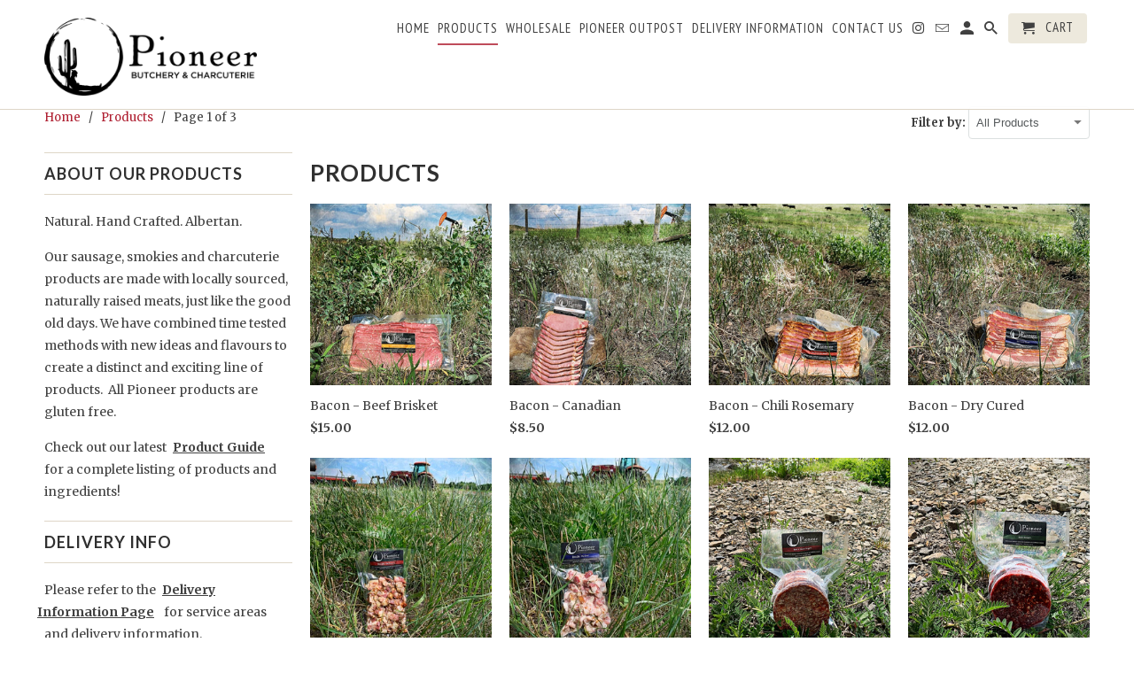

--- FILE ---
content_type: text/html; charset=utf-8
request_url: https://www.pioneeryyc.com/collections/all?page=1
body_size: 27762
content:
<!DOCTYPE html>
<!--[if lt IE 7 ]><html class="ie ie6" lang="en"> <![endif]-->
<!--[if IE 7 ]><html class="ie ie7" lang="en"> <![endif]-->
<!--[if IE 8 ]><html class="ie ie8" lang="en"> <![endif]-->
<!--[if IE 9 ]><html class="ie ie9" lang="en"> <![endif]-->
<!--[if (gte IE 10)|!(IE)]><!--><html lang="en"> <!--<![endif]-->
  <head>
    <!-- Infinite Options by ShopPad -->
<script>     
  window.Shoppad = window.Shoppad || {},     
    window.Shoppad.apps = window.Shoppad.apps || {},     
    window.Shoppad.apps.infiniteoptions = window.Shoppad.apps.infiniteoptions || {},     
    window.Shoppad.apps.infiniteoptions.addToCartButton = '.seven.columns.omega form[action="/cart/add"] .action_button.add_to_cart';
</script>
        <!-- Infinite Options Faster Loading Script by ShopPad -->
<script src="//d1liekpayvooaz.cloudfront.net/apps/customizery/customizery.js?shop=pioneer-butchery-charcuterie.myshopify.com"></script>

    <meta charset="utf-8">
    <meta http-equiv="cleartype" content="on">
    <meta name="robots" content="index,follow">

    
    <title>Products - Pioneer Butchery &amp; Charcuterie</title>

    

    <!-- Custom Fonts -->
    
      <link href="//fonts.googleapis.com/css?family=.|Lato:light,normal,bold|Lato:light,normal,bold|PT+Sans+Narrow:light,normal,bold|Merriweather:light,normal,bold" rel="stylesheet" type="text/css" />
    

    

<meta name="author" content="Pioneer Butchery &amp; Charcuterie">
<meta property="og:url" content="https://www.pioneeryyc.com/collections/all">
<meta property="og:site_name" content="Pioneer Butchery &amp; Charcuterie">


  <meta property="og:type" content="product.group">
  <meta property="og:title" content="Products">
  
    
    <meta property="og:image" content="http://www.pioneeryyc.com/cdn/shop/files/BeefBacon_600x.jpg?v=1685977570">
    <meta property="og:image:secure_url" content="https://www.pioneeryyc.com/cdn/shop/files/BeefBacon_600x.jpg?v=1685977570">
  





  <meta name="twitter:site" content="@shopify">

<meta name="twitter:card" content="summary">


    
    

    <!-- Mobile Specific Metas -->
    <meta name="HandheldFriendly" content="True">
    <meta name="MobileOptimized" content="320">
    <meta name="viewport" content="width=device-width,initial-scale=1">
    <meta name="theme-color" content="#ffffff">

    <!-- Stylesheets for Retina 4.1.3 -->
    <link href="//www.pioneeryyc.com/cdn/shop/t/2/assets/styles.scss.css?v=173803646563618118141729634806" rel="stylesheet" type="text/css" media="all" />
    <!--[if lte IE 9]>
      <link href="//www.pioneeryyc.com/cdn/shop/t/2/assets/ie.css?v=16370617434440559491552363463" rel="stylesheet" type="text/css" media="all" />
    <![endif]-->

    
      <link rel="shortcut icon" type="image/x-icon" href="//www.pioneeryyc.com/cdn/shop/files/Pioneercirclefinalcropped_small.png?v=1614289386">
    

    <link rel="canonical" href="https://www.pioneeryyc.com/collections/all" />

    

    <script src="//www.pioneeryyc.com/cdn/shop/t/2/assets/app.js?v=56269840907360590231552363463" type="text/javascript"></script>
    <script>window.performance && window.performance.mark && window.performance.mark('shopify.content_for_header.start');</script><meta id="shopify-digital-wallet" name="shopify-digital-wallet" content="/7013728340/digital_wallets/dialog">
<meta name="shopify-checkout-api-token" content="260eb5b5852393d87f5e41f1752cacbd">
<meta id="in-context-paypal-metadata" data-shop-id="7013728340" data-venmo-supported="false" data-environment="production" data-locale="en_US" data-paypal-v4="true" data-currency="CAD">
<link rel="alternate" type="application/atom+xml" title="Feed" href="/collections/all.atom" />
<link rel="next" href="/collections/all?page=2">
<script async="async" src="/checkouts/internal/preloads.js?locale=en-CA"></script>
<link rel="preconnect" href="https://shop.app" crossorigin="anonymous">
<script async="async" src="https://shop.app/checkouts/internal/preloads.js?locale=en-CA&shop_id=7013728340" crossorigin="anonymous"></script>
<script id="apple-pay-shop-capabilities" type="application/json">{"shopId":7013728340,"countryCode":"CA","currencyCode":"CAD","merchantCapabilities":["supports3DS"],"merchantId":"gid:\/\/shopify\/Shop\/7013728340","merchantName":"Pioneer Butchery \u0026 Charcuterie","requiredBillingContactFields":["postalAddress","email","phone"],"requiredShippingContactFields":["postalAddress","email","phone"],"shippingType":"shipping","supportedNetworks":["visa","masterCard","amex","discover","interac","jcb"],"total":{"type":"pending","label":"Pioneer Butchery \u0026 Charcuterie","amount":"1.00"},"shopifyPaymentsEnabled":true,"supportsSubscriptions":true}</script>
<script id="shopify-features" type="application/json">{"accessToken":"260eb5b5852393d87f5e41f1752cacbd","betas":["rich-media-storefront-analytics"],"domain":"www.pioneeryyc.com","predictiveSearch":true,"shopId":7013728340,"locale":"en"}</script>
<script>var Shopify = Shopify || {};
Shopify.shop = "pioneer-butchery-charcuterie.myshopify.com";
Shopify.locale = "en";
Shopify.currency = {"active":"CAD","rate":"1.0"};
Shopify.country = "CA";
Shopify.theme = {"name":"Pioneer","id":46896382036,"schema_name":"Retina","schema_version":"4.1.3","theme_store_id":null,"role":"main"};
Shopify.theme.handle = "null";
Shopify.theme.style = {"id":null,"handle":null};
Shopify.cdnHost = "www.pioneeryyc.com/cdn";
Shopify.routes = Shopify.routes || {};
Shopify.routes.root = "/";</script>
<script type="module">!function(o){(o.Shopify=o.Shopify||{}).modules=!0}(window);</script>
<script>!function(o){function n(){var o=[];function n(){o.push(Array.prototype.slice.apply(arguments))}return n.q=o,n}var t=o.Shopify=o.Shopify||{};t.loadFeatures=n(),t.autoloadFeatures=n()}(window);</script>
<script>
  window.ShopifyPay = window.ShopifyPay || {};
  window.ShopifyPay.apiHost = "shop.app\/pay";
  window.ShopifyPay.redirectState = null;
</script>
<script id="shop-js-analytics" type="application/json">{"pageType":"collection"}</script>
<script defer="defer" async type="module" src="//www.pioneeryyc.com/cdn/shopifycloud/shop-js/modules/v2/client.init-shop-cart-sync_DtuiiIyl.en.esm.js"></script>
<script defer="defer" async type="module" src="//www.pioneeryyc.com/cdn/shopifycloud/shop-js/modules/v2/chunk.common_CUHEfi5Q.esm.js"></script>
<script type="module">
  await import("//www.pioneeryyc.com/cdn/shopifycloud/shop-js/modules/v2/client.init-shop-cart-sync_DtuiiIyl.en.esm.js");
await import("//www.pioneeryyc.com/cdn/shopifycloud/shop-js/modules/v2/chunk.common_CUHEfi5Q.esm.js");

  window.Shopify.SignInWithShop?.initShopCartSync?.({"fedCMEnabled":true,"windoidEnabled":true});

</script>
<script>
  window.Shopify = window.Shopify || {};
  if (!window.Shopify.featureAssets) window.Shopify.featureAssets = {};
  window.Shopify.featureAssets['shop-js'] = {"shop-cart-sync":["modules/v2/client.shop-cart-sync_DFoTY42P.en.esm.js","modules/v2/chunk.common_CUHEfi5Q.esm.js"],"init-fed-cm":["modules/v2/client.init-fed-cm_D2UNy1i2.en.esm.js","modules/v2/chunk.common_CUHEfi5Q.esm.js"],"init-shop-email-lookup-coordinator":["modules/v2/client.init-shop-email-lookup-coordinator_BQEe2rDt.en.esm.js","modules/v2/chunk.common_CUHEfi5Q.esm.js"],"shop-cash-offers":["modules/v2/client.shop-cash-offers_3CTtReFF.en.esm.js","modules/v2/chunk.common_CUHEfi5Q.esm.js","modules/v2/chunk.modal_BewljZkx.esm.js"],"shop-button":["modules/v2/client.shop-button_C6oxCjDL.en.esm.js","modules/v2/chunk.common_CUHEfi5Q.esm.js"],"init-windoid":["modules/v2/client.init-windoid_5pix8xhK.en.esm.js","modules/v2/chunk.common_CUHEfi5Q.esm.js"],"avatar":["modules/v2/client.avatar_BTnouDA3.en.esm.js"],"init-shop-cart-sync":["modules/v2/client.init-shop-cart-sync_DtuiiIyl.en.esm.js","modules/v2/chunk.common_CUHEfi5Q.esm.js"],"shop-toast-manager":["modules/v2/client.shop-toast-manager_BYv_8cH1.en.esm.js","modules/v2/chunk.common_CUHEfi5Q.esm.js"],"pay-button":["modules/v2/client.pay-button_FnF9EIkY.en.esm.js","modules/v2/chunk.common_CUHEfi5Q.esm.js"],"shop-login-button":["modules/v2/client.shop-login-button_CH1KUpOf.en.esm.js","modules/v2/chunk.common_CUHEfi5Q.esm.js","modules/v2/chunk.modal_BewljZkx.esm.js"],"init-customer-accounts-sign-up":["modules/v2/client.init-customer-accounts-sign-up_aj7QGgYS.en.esm.js","modules/v2/client.shop-login-button_CH1KUpOf.en.esm.js","modules/v2/chunk.common_CUHEfi5Q.esm.js","modules/v2/chunk.modal_BewljZkx.esm.js"],"init-shop-for-new-customer-accounts":["modules/v2/client.init-shop-for-new-customer-accounts_NbnYRf_7.en.esm.js","modules/v2/client.shop-login-button_CH1KUpOf.en.esm.js","modules/v2/chunk.common_CUHEfi5Q.esm.js","modules/v2/chunk.modal_BewljZkx.esm.js"],"init-customer-accounts":["modules/v2/client.init-customer-accounts_ppedhqCH.en.esm.js","modules/v2/client.shop-login-button_CH1KUpOf.en.esm.js","modules/v2/chunk.common_CUHEfi5Q.esm.js","modules/v2/chunk.modal_BewljZkx.esm.js"],"shop-follow-button":["modules/v2/client.shop-follow-button_CMIBBa6u.en.esm.js","modules/v2/chunk.common_CUHEfi5Q.esm.js","modules/v2/chunk.modal_BewljZkx.esm.js"],"lead-capture":["modules/v2/client.lead-capture_But0hIyf.en.esm.js","modules/v2/chunk.common_CUHEfi5Q.esm.js","modules/v2/chunk.modal_BewljZkx.esm.js"],"checkout-modal":["modules/v2/client.checkout-modal_BBxc70dQ.en.esm.js","modules/v2/chunk.common_CUHEfi5Q.esm.js","modules/v2/chunk.modal_BewljZkx.esm.js"],"shop-login":["modules/v2/client.shop-login_hM3Q17Kl.en.esm.js","modules/v2/chunk.common_CUHEfi5Q.esm.js","modules/v2/chunk.modal_BewljZkx.esm.js"],"payment-terms":["modules/v2/client.payment-terms_CAtGlQYS.en.esm.js","modules/v2/chunk.common_CUHEfi5Q.esm.js","modules/v2/chunk.modal_BewljZkx.esm.js"]};
</script>
<script id="__st">var __st={"a":7013728340,"offset":-25200,"reqid":"9c2f3556-45f5-4532-a709-746aa680c332-1766705414","pageurl":"www.pioneeryyc.com\/collections\/all?page=1","u":"cc3be718ff43","p":"collection"};</script>
<script>window.ShopifyPaypalV4VisibilityTracking = true;</script>
<script id="captcha-bootstrap">!function(){'use strict';const t='contact',e='account',n='new_comment',o=[[t,t],['blogs',n],['comments',n],[t,'customer']],c=[[e,'customer_login'],[e,'guest_login'],[e,'recover_customer_password'],[e,'create_customer']],r=t=>t.map((([t,e])=>`form[action*='/${t}']:not([data-nocaptcha='true']) input[name='form_type'][value='${e}']`)).join(','),a=t=>()=>t?[...document.querySelectorAll(t)].map((t=>t.form)):[];function s(){const t=[...o],e=r(t);return a(e)}const i='password',u='form_key',d=['recaptcha-v3-token','g-recaptcha-response','h-captcha-response',i],f=()=>{try{return window.sessionStorage}catch{return}},m='__shopify_v',_=t=>t.elements[u];function p(t,e,n=!1){try{const o=window.sessionStorage,c=JSON.parse(o.getItem(e)),{data:r}=function(t){const{data:e,action:n}=t;return t[m]||n?{data:e,action:n}:{data:t,action:n}}(c);for(const[e,n]of Object.entries(r))t.elements[e]&&(t.elements[e].value=n);n&&o.removeItem(e)}catch(o){console.error('form repopulation failed',{error:o})}}const l='form_type',E='cptcha';function T(t){t.dataset[E]=!0}const w=window,h=w.document,L='Shopify',v='ce_forms',y='captcha';let A=!1;((t,e)=>{const n=(g='f06e6c50-85a8-45c8-87d0-21a2b65856fe',I='https://cdn.shopify.com/shopifycloud/storefront-forms-hcaptcha/ce_storefront_forms_captcha_hcaptcha.v1.5.2.iife.js',D={infoText:'Protected by hCaptcha',privacyText:'Privacy',termsText:'Terms'},(t,e,n)=>{const o=w[L][v],c=o.bindForm;if(c)return c(t,g,e,D).then(n);var r;o.q.push([[t,g,e,D],n]),r=I,A||(h.body.append(Object.assign(h.createElement('script'),{id:'captcha-provider',async:!0,src:r})),A=!0)});var g,I,D;w[L]=w[L]||{},w[L][v]=w[L][v]||{},w[L][v].q=[],w[L][y]=w[L][y]||{},w[L][y].protect=function(t,e){n(t,void 0,e),T(t)},Object.freeze(w[L][y]),function(t,e,n,w,h,L){const[v,y,A,g]=function(t,e,n){const i=e?o:[],u=t?c:[],d=[...i,...u],f=r(d),m=r(i),_=r(d.filter((([t,e])=>n.includes(e))));return[a(f),a(m),a(_),s()]}(w,h,L),I=t=>{const e=t.target;return e instanceof HTMLFormElement?e:e&&e.form},D=t=>v().includes(t);t.addEventListener('submit',(t=>{const e=I(t);if(!e)return;const n=D(e)&&!e.dataset.hcaptchaBound&&!e.dataset.recaptchaBound,o=_(e),c=g().includes(e)&&(!o||!o.value);(n||c)&&t.preventDefault(),c&&!n&&(function(t){try{if(!f())return;!function(t){const e=f();if(!e)return;const n=_(t);if(!n)return;const o=n.value;o&&e.removeItem(o)}(t);const e=Array.from(Array(32),(()=>Math.random().toString(36)[2])).join('');!function(t,e){_(t)||t.append(Object.assign(document.createElement('input'),{type:'hidden',name:u})),t.elements[u].value=e}(t,e),function(t,e){const n=f();if(!n)return;const o=[...t.querySelectorAll(`input[type='${i}']`)].map((({name:t})=>t)),c=[...d,...o],r={};for(const[a,s]of new FormData(t).entries())c.includes(a)||(r[a]=s);n.setItem(e,JSON.stringify({[m]:1,action:t.action,data:r}))}(t,e)}catch(e){console.error('failed to persist form',e)}}(e),e.submit())}));const S=(t,e)=>{t&&!t.dataset[E]&&(n(t,e.some((e=>e===t))),T(t))};for(const o of['focusin','change'])t.addEventListener(o,(t=>{const e=I(t);D(e)&&S(e,y())}));const B=e.get('form_key'),M=e.get(l),P=B&&M;t.addEventListener('DOMContentLoaded',(()=>{const t=y();if(P)for(const e of t)e.elements[l].value===M&&p(e,B);[...new Set([...A(),...v().filter((t=>'true'===t.dataset.shopifyCaptcha))])].forEach((e=>S(e,t)))}))}(h,new URLSearchParams(w.location.search),n,t,e,['guest_login'])})(!0,!0)}();</script>
<script integrity="sha256-4kQ18oKyAcykRKYeNunJcIwy7WH5gtpwJnB7kiuLZ1E=" data-source-attribution="shopify.loadfeatures" defer="defer" src="//www.pioneeryyc.com/cdn/shopifycloud/storefront/assets/storefront/load_feature-a0a9edcb.js" crossorigin="anonymous"></script>
<script crossorigin="anonymous" defer="defer" src="//www.pioneeryyc.com/cdn/shopifycloud/storefront/assets/shopify_pay/storefront-65b4c6d7.js?v=20250812"></script>
<script data-source-attribution="shopify.dynamic_checkout.dynamic.init">var Shopify=Shopify||{};Shopify.PaymentButton=Shopify.PaymentButton||{isStorefrontPortableWallets:!0,init:function(){window.Shopify.PaymentButton.init=function(){};var t=document.createElement("script");t.src="https://www.pioneeryyc.com/cdn/shopifycloud/portable-wallets/latest/portable-wallets.en.js",t.type="module",document.head.appendChild(t)}};
</script>
<script data-source-attribution="shopify.dynamic_checkout.buyer_consent">
  function portableWalletsHideBuyerConsent(e){var t=document.getElementById("shopify-buyer-consent"),n=document.getElementById("shopify-subscription-policy-button");t&&n&&(t.classList.add("hidden"),t.setAttribute("aria-hidden","true"),n.removeEventListener("click",e))}function portableWalletsShowBuyerConsent(e){var t=document.getElementById("shopify-buyer-consent"),n=document.getElementById("shopify-subscription-policy-button");t&&n&&(t.classList.remove("hidden"),t.removeAttribute("aria-hidden"),n.addEventListener("click",e))}window.Shopify?.PaymentButton&&(window.Shopify.PaymentButton.hideBuyerConsent=portableWalletsHideBuyerConsent,window.Shopify.PaymentButton.showBuyerConsent=portableWalletsShowBuyerConsent);
</script>
<script data-source-attribution="shopify.dynamic_checkout.cart.bootstrap">document.addEventListener("DOMContentLoaded",(function(){function t(){return document.querySelector("shopify-accelerated-checkout-cart, shopify-accelerated-checkout")}if(t())Shopify.PaymentButton.init();else{new MutationObserver((function(e,n){t()&&(Shopify.PaymentButton.init(),n.disconnect())})).observe(document.body,{childList:!0,subtree:!0})}}));
</script>
<link id="shopify-accelerated-checkout-styles" rel="stylesheet" media="screen" href="https://www.pioneeryyc.com/cdn/shopifycloud/portable-wallets/latest/accelerated-checkout-backwards-compat.css" crossorigin="anonymous">
<style id="shopify-accelerated-checkout-cart">
        #shopify-buyer-consent {
  margin-top: 1em;
  display: inline-block;
  width: 100%;
}

#shopify-buyer-consent.hidden {
  display: none;
}

#shopify-subscription-policy-button {
  background: none;
  border: none;
  padding: 0;
  text-decoration: underline;
  font-size: inherit;
  cursor: pointer;
}

#shopify-subscription-policy-button::before {
  box-shadow: none;
}

      </style>

<script>window.performance && window.performance.mark && window.performance.mark('shopify.content_for_header.end');</script>
  <link href="https://monorail-edge.shopifysvc.com" rel="dns-prefetch">
<script>(function(){if ("sendBeacon" in navigator && "performance" in window) {try {var session_token_from_headers = performance.getEntriesByType('navigation')[0].serverTiming.find(x => x.name == '_s').description;} catch {var session_token_from_headers = undefined;}var session_cookie_matches = document.cookie.match(/_shopify_s=([^;]*)/);var session_token_from_cookie = session_cookie_matches && session_cookie_matches.length === 2 ? session_cookie_matches[1] : "";var session_token = session_token_from_headers || session_token_from_cookie || "";function handle_abandonment_event(e) {var entries = performance.getEntries().filter(function(entry) {return /monorail-edge.shopifysvc.com/.test(entry.name);});if (!window.abandonment_tracked && entries.length === 0) {window.abandonment_tracked = true;var currentMs = Date.now();var navigation_start = performance.timing.navigationStart;var payload = {shop_id: 7013728340,url: window.location.href,navigation_start,duration: currentMs - navigation_start,session_token,page_type: "collection"};window.navigator.sendBeacon("https://monorail-edge.shopifysvc.com/v1/produce", JSON.stringify({schema_id: "online_store_buyer_site_abandonment/1.1",payload: payload,metadata: {event_created_at_ms: currentMs,event_sent_at_ms: currentMs}}));}}window.addEventListener('pagehide', handle_abandonment_event);}}());</script>
<script id="web-pixels-manager-setup">(function e(e,d,r,n,o){if(void 0===o&&(o={}),!Boolean(null===(a=null===(i=window.Shopify)||void 0===i?void 0:i.analytics)||void 0===a?void 0:a.replayQueue)){var i,a;window.Shopify=window.Shopify||{};var t=window.Shopify;t.analytics=t.analytics||{};var s=t.analytics;s.replayQueue=[],s.publish=function(e,d,r){return s.replayQueue.push([e,d,r]),!0};try{self.performance.mark("wpm:start")}catch(e){}var l=function(){var e={modern:/Edge?\/(1{2}[4-9]|1[2-9]\d|[2-9]\d{2}|\d{4,})\.\d+(\.\d+|)|Firefox\/(1{2}[4-9]|1[2-9]\d|[2-9]\d{2}|\d{4,})\.\d+(\.\d+|)|Chrom(ium|e)\/(9{2}|\d{3,})\.\d+(\.\d+|)|(Maci|X1{2}).+ Version\/(15\.\d+|(1[6-9]|[2-9]\d|\d{3,})\.\d+)([,.]\d+|)( \(\w+\)|)( Mobile\/\w+|) Safari\/|Chrome.+OPR\/(9{2}|\d{3,})\.\d+\.\d+|(CPU[ +]OS|iPhone[ +]OS|CPU[ +]iPhone|CPU IPhone OS|CPU iPad OS)[ +]+(15[._]\d+|(1[6-9]|[2-9]\d|\d{3,})[._]\d+)([._]\d+|)|Android:?[ /-](13[3-9]|1[4-9]\d|[2-9]\d{2}|\d{4,})(\.\d+|)(\.\d+|)|Android.+Firefox\/(13[5-9]|1[4-9]\d|[2-9]\d{2}|\d{4,})\.\d+(\.\d+|)|Android.+Chrom(ium|e)\/(13[3-9]|1[4-9]\d|[2-9]\d{2}|\d{4,})\.\d+(\.\d+|)|SamsungBrowser\/([2-9]\d|\d{3,})\.\d+/,legacy:/Edge?\/(1[6-9]|[2-9]\d|\d{3,})\.\d+(\.\d+|)|Firefox\/(5[4-9]|[6-9]\d|\d{3,})\.\d+(\.\d+|)|Chrom(ium|e)\/(5[1-9]|[6-9]\d|\d{3,})\.\d+(\.\d+|)([\d.]+$|.*Safari\/(?![\d.]+ Edge\/[\d.]+$))|(Maci|X1{2}).+ Version\/(10\.\d+|(1[1-9]|[2-9]\d|\d{3,})\.\d+)([,.]\d+|)( \(\w+\)|)( Mobile\/\w+|) Safari\/|Chrome.+OPR\/(3[89]|[4-9]\d|\d{3,})\.\d+\.\d+|(CPU[ +]OS|iPhone[ +]OS|CPU[ +]iPhone|CPU IPhone OS|CPU iPad OS)[ +]+(10[._]\d+|(1[1-9]|[2-9]\d|\d{3,})[._]\d+)([._]\d+|)|Android:?[ /-](13[3-9]|1[4-9]\d|[2-9]\d{2}|\d{4,})(\.\d+|)(\.\d+|)|Mobile Safari.+OPR\/([89]\d|\d{3,})\.\d+\.\d+|Android.+Firefox\/(13[5-9]|1[4-9]\d|[2-9]\d{2}|\d{4,})\.\d+(\.\d+|)|Android.+Chrom(ium|e)\/(13[3-9]|1[4-9]\d|[2-9]\d{2}|\d{4,})\.\d+(\.\d+|)|Android.+(UC? ?Browser|UCWEB|U3)[ /]?(15\.([5-9]|\d{2,})|(1[6-9]|[2-9]\d|\d{3,})\.\d+)\.\d+|SamsungBrowser\/(5\.\d+|([6-9]|\d{2,})\.\d+)|Android.+MQ{2}Browser\/(14(\.(9|\d{2,})|)|(1[5-9]|[2-9]\d|\d{3,})(\.\d+|))(\.\d+|)|K[Aa][Ii]OS\/(3\.\d+|([4-9]|\d{2,})\.\d+)(\.\d+|)/},d=e.modern,r=e.legacy,n=navigator.userAgent;return n.match(d)?"modern":n.match(r)?"legacy":"unknown"}(),u="modern"===l?"modern":"legacy",c=(null!=n?n:{modern:"",legacy:""})[u],f=function(e){return[e.baseUrl,"/wpm","/b",e.hashVersion,"modern"===e.buildTarget?"m":"l",".js"].join("")}({baseUrl:d,hashVersion:r,buildTarget:u}),m=function(e){var d=e.version,r=e.bundleTarget,n=e.surface,o=e.pageUrl,i=e.monorailEndpoint;return{emit:function(e){var a=e.status,t=e.errorMsg,s=(new Date).getTime(),l=JSON.stringify({metadata:{event_sent_at_ms:s},events:[{schema_id:"web_pixels_manager_load/3.1",payload:{version:d,bundle_target:r,page_url:o,status:a,surface:n,error_msg:t},metadata:{event_created_at_ms:s}}]});if(!i)return console&&console.warn&&console.warn("[Web Pixels Manager] No Monorail endpoint provided, skipping logging."),!1;try{return self.navigator.sendBeacon.bind(self.navigator)(i,l)}catch(e){}var u=new XMLHttpRequest;try{return u.open("POST",i,!0),u.setRequestHeader("Content-Type","text/plain"),u.send(l),!0}catch(e){return console&&console.warn&&console.warn("[Web Pixels Manager] Got an unhandled error while logging to Monorail."),!1}}}}({version:r,bundleTarget:l,surface:e.surface,pageUrl:self.location.href,monorailEndpoint:e.monorailEndpoint});try{o.browserTarget=l,function(e){var d=e.src,r=e.async,n=void 0===r||r,o=e.onload,i=e.onerror,a=e.sri,t=e.scriptDataAttributes,s=void 0===t?{}:t,l=document.createElement("script"),u=document.querySelector("head"),c=document.querySelector("body");if(l.async=n,l.src=d,a&&(l.integrity=a,l.crossOrigin="anonymous"),s)for(var f in s)if(Object.prototype.hasOwnProperty.call(s,f))try{l.dataset[f]=s[f]}catch(e){}if(o&&l.addEventListener("load",o),i&&l.addEventListener("error",i),u)u.appendChild(l);else{if(!c)throw new Error("Did not find a head or body element to append the script");c.appendChild(l)}}({src:f,async:!0,onload:function(){if(!function(){var e,d;return Boolean(null===(d=null===(e=window.Shopify)||void 0===e?void 0:e.analytics)||void 0===d?void 0:d.initialized)}()){var d=window.webPixelsManager.init(e)||void 0;if(d){var r=window.Shopify.analytics;r.replayQueue.forEach((function(e){var r=e[0],n=e[1],o=e[2];d.publishCustomEvent(r,n,o)})),r.replayQueue=[],r.publish=d.publishCustomEvent,r.visitor=d.visitor,r.initialized=!0}}},onerror:function(){return m.emit({status:"failed",errorMsg:"".concat(f," has failed to load")})},sri:function(e){var d=/^sha384-[A-Za-z0-9+/=]+$/;return"string"==typeof e&&d.test(e)}(c)?c:"",scriptDataAttributes:o}),m.emit({status:"loading"})}catch(e){m.emit({status:"failed",errorMsg:(null==e?void 0:e.message)||"Unknown error"})}}})({shopId: 7013728340,storefrontBaseUrl: "https://www.pioneeryyc.com",extensionsBaseUrl: "https://extensions.shopifycdn.com/cdn/shopifycloud/web-pixels-manager",monorailEndpoint: "https://monorail-edge.shopifysvc.com/unstable/produce_batch",surface: "storefront-renderer",enabledBetaFlags: ["2dca8a86","a0d5f9d2"],webPixelsConfigList: [{"id":"shopify-app-pixel","configuration":"{}","eventPayloadVersion":"v1","runtimeContext":"STRICT","scriptVersion":"0450","apiClientId":"shopify-pixel","type":"APP","privacyPurposes":["ANALYTICS","MARKETING"]},{"id":"shopify-custom-pixel","eventPayloadVersion":"v1","runtimeContext":"LAX","scriptVersion":"0450","apiClientId":"shopify-pixel","type":"CUSTOM","privacyPurposes":["ANALYTICS","MARKETING"]}],isMerchantRequest: false,initData: {"shop":{"name":"Pioneer Butchery \u0026 Charcuterie","paymentSettings":{"currencyCode":"CAD"},"myshopifyDomain":"pioneer-butchery-charcuterie.myshopify.com","countryCode":"CA","storefrontUrl":"https:\/\/www.pioneeryyc.com"},"customer":null,"cart":null,"checkout":null,"productVariants":[],"purchasingCompany":null},},"https://www.pioneeryyc.com/cdn","da62cc92w68dfea28pcf9825a4m392e00d0",{"modern":"","legacy":""},{"shopId":"7013728340","storefrontBaseUrl":"https:\/\/www.pioneeryyc.com","extensionBaseUrl":"https:\/\/extensions.shopifycdn.com\/cdn\/shopifycloud\/web-pixels-manager","surface":"storefront-renderer","enabledBetaFlags":"[\"2dca8a86\", \"a0d5f9d2\"]","isMerchantRequest":"false","hashVersion":"da62cc92w68dfea28pcf9825a4m392e00d0","publish":"custom","events":"[[\"page_viewed\",{}],[\"collection_viewed\",{\"collection\":{\"id\":\"\",\"title\":\"Products\",\"productVariants\":[{\"price\":{\"amount\":15.0,\"currencyCode\":\"CAD\"},\"product\":{\"title\":\"Bacon - Beef Brisket\",\"vendor\":\"Pioneer Butchery \u0026 Charcuterie\",\"id\":\"6547985465428\",\"untranslatedTitle\":\"Bacon - Beef Brisket\",\"url\":\"\/products\/beef-brisket-bacon\",\"type\":\"Fresh Cuts\"},\"id\":\"39272981626964\",\"image\":{\"src\":\"\/\/www.pioneeryyc.com\/cdn\/shop\/files\/BeefBacon.jpg?v=1685977570\"},\"sku\":\"\",\"title\":\"Default Title\",\"untranslatedTitle\":\"Default Title\"},{\"price\":{\"amount\":8.5,\"currencyCode\":\"CAD\"},\"product\":{\"title\":\"Bacon - Canadian\",\"vendor\":\"Pioneer Butchery \u0026 Charcuterie\",\"id\":\"6775340990548\",\"untranslatedTitle\":\"Bacon - Canadian\",\"url\":\"\/products\/canadian-bacon\",\"type\":\"Fresh Cuts\"},\"id\":\"39837074882644\",\"image\":{\"src\":\"\/\/www.pioneeryyc.com\/cdn\/shop\/files\/CanadianBacon.jpg?v=1685977590\"},\"sku\":\"\",\"title\":\"Default Title\",\"untranslatedTitle\":\"Default Title\"},{\"price\":{\"amount\":12.0,\"currencyCode\":\"CAD\"},\"product\":{\"title\":\"Bacon - Chili Rosemary\",\"vendor\":\"Pioneer Butchery \u0026 Charcuterie\",\"id\":\"4562110316628\",\"untranslatedTitle\":\"Bacon - Chili Rosemary\",\"url\":\"\/products\/chilli-rosemary-bacon\",\"type\":\"Fresh Cuts\"},\"id\":\"32080160555092\",\"image\":{\"src\":\"\/\/www.pioneeryyc.com\/cdn\/shop\/files\/ChiliRosemary.jpg?v=1685977610\"},\"sku\":\"\",\"title\":\"Default Title\",\"untranslatedTitle\":\"Default Title\"},{\"price\":{\"amount\":12.0,\"currencyCode\":\"CAD\"},\"product\":{\"title\":\"Bacon - Dry Cured\",\"vendor\":\"Pioneer Butchery \u0026 Charcuterie\",\"id\":\"2522222886996\",\"untranslatedTitle\":\"Bacon - Dry Cured\",\"url\":\"\/products\/dry-cured-bacon\",\"type\":\"Fresh Cuts\"},\"id\":\"22014523080788\",\"image\":{\"src\":\"\/\/www.pioneeryyc.com\/cdn\/shop\/files\/DryCured.jpg?v=1685977634\"},\"sku\":\"\",\"title\":\"Default Title\",\"untranslatedTitle\":\"Default Title\"},{\"price\":{\"amount\":8.49,\"currencyCode\":\"CAD\"},\"product\":{\"title\":\"Bacon Bits - Chili Rosemary\",\"vendor\":\"Pioneer Butchery \u0026 Charcuterie\",\"id\":\"6825334046804\",\"untranslatedTitle\":\"Bacon Bits - Chili Rosemary\",\"url\":\"\/products\/bacon-bits-chili-rosemary\",\"type\":\"Fresh Cuts\"},\"id\":\"40006390939732\",\"image\":{\"src\":\"\/\/www.pioneeryyc.com\/cdn\/shop\/files\/BaconBits-Chili_9f3a868c-aa0a-4c7e-8192-be90c2bf7f8a.jpg?v=1685977662\"},\"sku\":\"\",\"title\":\"Default Title\",\"untranslatedTitle\":\"Default Title\"},{\"price\":{\"amount\":8.49,\"currencyCode\":\"CAD\"},\"product\":{\"title\":\"Bacon Bits - Dry Cured\",\"vendor\":\"Pioneer Butchery \u0026 Charcuterie\",\"id\":\"6825334014036\",\"untranslatedTitle\":\"Bacon Bits - Dry Cured\",\"url\":\"\/products\/bacon-bits-dry-cured\",\"type\":\"Fresh Cuts\"},\"id\":\"40006390874196\",\"image\":{\"src\":\"\/\/www.pioneeryyc.com\/cdn\/shop\/files\/BaconBits-Dry_4b708cd9-0da5-48fe-af3f-c752dfd9cee3.jpg?v=1685977682\"},\"sku\":\"\",\"title\":\"Default Title\",\"untranslatedTitle\":\"Default Title\"},{\"price\":{\"amount\":18.5,\"currencyCode\":\"CAD\"},\"product\":{\"title\":\"Burgers - Beef \u0026 Bacon\",\"vendor\":\"Pioneer Butchery \u0026 Charcuterie\",\"id\":\"3529728524372\",\"untranslatedTitle\":\"Burgers - Beef \u0026 Bacon\",\"url\":\"\/products\/beef-bacon-burger-patties\",\"type\":\"Fresh Cuts\"},\"id\":\"28005621825620\",\"image\":{\"src\":\"\/\/www.pioneeryyc.com\/cdn\/shop\/files\/Beef_BaconBurgers.jpg?v=1685977711\"},\"sku\":\"\",\"title\":\"Default Title\",\"untranslatedTitle\":\"Default Title\"},{\"price\":{\"amount\":20.0,\"currencyCode\":\"CAD\"},\"product\":{\"title\":\"Burgers - Bison\",\"vendor\":\"Pioneer Butchery \u0026 Charcuterie\",\"id\":\"6825346433108\",\"untranslatedTitle\":\"Burgers - Bison\",\"url\":\"\/products\/bison-burgers\",\"type\":\"\"},\"id\":\"40006443204692\",\"image\":{\"src\":\"\/\/www.pioneeryyc.com\/cdn\/shop\/files\/BisonBurgers.jpg?v=1685977729\"},\"sku\":\"\",\"title\":\"Default Title\",\"untranslatedTitle\":\"Default Title\"},{\"price\":{\"amount\":20.0,\"currencyCode\":\"CAD\"},\"product\":{\"title\":\"Burgers - Elk \u0026 Bacon\",\"vendor\":\"Pioneer Butchery \u0026 Charcuterie\",\"id\":\"6831370633300\",\"untranslatedTitle\":\"Burgers - Elk \u0026 Bacon\",\"url\":\"\/products\/burgers-elk-bacon\",\"type\":\"Fresh Cuts\"},\"id\":\"40039859781716\",\"image\":{\"src\":\"\/\/www.pioneeryyc.com\/cdn\/shop\/files\/Elk_BaconBurgers.jpg?v=1685977920\"},\"sku\":\"\",\"title\":\"Default Title\",\"untranslatedTitle\":\"Default Title\"},{\"price\":{\"amount\":17.0,\"currencyCode\":\"CAD\"},\"product\":{\"title\":\"Burgers - Grassfed Beef\",\"vendor\":\"Pioneer Butchery \u0026 Charcuterie\",\"id\":\"3529724395604\",\"untranslatedTitle\":\"Burgers - Grassfed Beef\",\"url\":\"\/products\/classic-burger-patties\",\"type\":\"Fresh Cuts\"},\"id\":\"28005608292436\",\"image\":{\"src\":\"\/\/www.pioneeryyc.com\/cdn\/shop\/files\/BeefBurgers.jpg?v=1685977949\"},\"sku\":\"\",\"title\":\"Default Title\",\"untranslatedTitle\":\"Default Title\"},{\"price\":{\"amount\":10.0,\"currencyCode\":\"CAD\"},\"product\":{\"title\":\"Charcuterie - Bison Bresaola\",\"vendor\":\"Pioneer Butchery \u0026 Charcuterie\",\"id\":\"2522227605588\",\"untranslatedTitle\":\"Charcuterie - Bison Bresaola\",\"url\":\"\/products\/bundnerfleisch\",\"type\":\"Charcuterie\"},\"id\":\"22014546280532\",\"image\":{\"src\":\"\/\/www.pioneeryyc.com\/cdn\/shop\/files\/BisonBresaola.jpg?v=1685977991\"},\"sku\":\"\",\"title\":\"Default Title\",\"untranslatedTitle\":\"Default Title\"},{\"price\":{\"amount\":12.5,\"currencyCode\":\"CAD\"},\"product\":{\"title\":\"Charcuterie - Cranberry Walnut Salami\",\"vendor\":\"Pioneer Butchery \u0026 Charcuterie\",\"id\":\"2520761565268\",\"untranslatedTitle\":\"Charcuterie - Cranberry Walnut Salami\",\"url\":\"\/products\/cherry-n-walnut\",\"type\":\"Charcuterie\"},\"id\":\"22004019560532\",\"image\":{\"src\":\"\/\/www.pioneeryyc.com\/cdn\/shop\/files\/CranberryWalnut.jpg?v=1685978016\"},\"sku\":\"\",\"title\":\"Default Title\",\"untranslatedTitle\":\"Default Title\"},{\"price\":{\"amount\":7.5,\"currencyCode\":\"CAD\"},\"product\":{\"title\":\"Charcuterie - Green Peppercorn Paté\",\"vendor\":\"Pioneer Butchery \u0026 Charcuterie\",\"id\":\"2520762679380\",\"untranslatedTitle\":\"Charcuterie - Green Peppercorn Paté\",\"url\":\"\/products\/green-peppercorn-pate\",\"type\":\"Charcuterie\"},\"id\":\"22004029685844\",\"image\":{\"src\":\"\/\/www.pioneeryyc.com\/cdn\/shop\/files\/GreenPeppercorn.jpg?v=1685978033\"},\"sku\":\"\",\"title\":\"Default Title\",\"untranslatedTitle\":\"Default Title\"},{\"price\":{\"amount\":7.49,\"currencyCode\":\"CAD\"},\"product\":{\"title\":\"Charcuterie - Herb \u0026 Garlic Ring\",\"vendor\":\"Pioneer Butchery \u0026 Charcuterie\",\"id\":\"6825333555284\",\"untranslatedTitle\":\"Charcuterie - Herb \u0026 Garlic Ring\",\"url\":\"\/products\/herb-garlic-ring\",\"type\":\"Charcuterie\"},\"id\":\"40006390153300\",\"image\":{\"src\":\"\/\/www.pioneeryyc.com\/cdn\/shop\/files\/Herb_GarlicRing.jpg?v=1685978055\"},\"sku\":\"\",\"title\":\"Default Title\",\"untranslatedTitle\":\"Default Title\"},{\"price\":{\"amount\":12.5,\"currencyCode\":\"CAD\"},\"product\":{\"title\":\"Charcuterie - Lemon Pistachio Salami\",\"vendor\":\"Pioneer Butchery \u0026 Charcuterie\",\"id\":\"2522209910868\",\"untranslatedTitle\":\"Charcuterie - Lemon Pistachio Salami\",\"url\":\"\/products\/lemon-pistachio\",\"type\":\"Charcuterie\"},\"id\":\"22014441422932\",\"image\":{\"src\":\"\/\/www.pioneeryyc.com\/cdn\/shop\/files\/LemonPistachio.jpg?v=1685978071\"},\"sku\":\"\",\"title\":\"Default Title\",\"untranslatedTitle\":\"Default Title\"},{\"price\":{\"amount\":7.5,\"currencyCode\":\"CAD\"},\"product\":{\"title\":\"Charcuterie - Pistachio, Apricot, Cherry Paté\",\"vendor\":\"Pioneer Butchery \u0026 Charcuterie\",\"id\":\"2522213941332\",\"untranslatedTitle\":\"Charcuterie - Pistachio, Apricot, Cherry Paté\",\"url\":\"\/products\/pistachio-apricot-cherry-pate\",\"type\":\"Charcuterie\"},\"id\":\"22014461968468\",\"image\":{\"src\":\"\/\/www.pioneeryyc.com\/cdn\/shop\/files\/PistachioPate.jpg?v=1685978086\"},\"sku\":\"\",\"title\":\"Default Title\",\"untranslatedTitle\":\"Default Title\"},{\"price\":{\"amount\":10.0,\"currencyCode\":\"CAD\"},\"product\":{\"title\":\"Charcuterie - Red Wine Prosciutto\",\"vendor\":\"Pioneer Butchery \u0026 Charcuterie\",\"id\":\"3443478790228\",\"untranslatedTitle\":\"Charcuterie - Red Wine Prosciutto\",\"url\":\"\/products\/red-wine-prosciutto\",\"type\":\"Charcuterie\"},\"id\":\"27718331629652\",\"image\":{\"src\":\"\/\/www.pioneeryyc.com\/cdn\/shop\/files\/Prosciutto.jpg?v=1685978102\"},\"sku\":\"\",\"title\":\"Default Title\",\"untranslatedTitle\":\"Default Title\"},{\"price\":{\"amount\":12.0,\"currencyCode\":\"CAD\"},\"product\":{\"title\":\"Charcuterie - Smoked Duck Breast\",\"vendor\":\"Pioneer Butchery \u0026 Charcuterie\",\"id\":\"4399685304404\",\"untranslatedTitle\":\"Charcuterie - Smoked Duck Breast\",\"url\":\"\/products\/smoked-duck-breast\",\"type\":\"\"},\"id\":\"31385670615124\",\"image\":{\"src\":\"\/\/www.pioneeryyc.com\/cdn\/shop\/files\/DuckBreast.jpg?v=1685978127\"},\"sku\":\"\",\"title\":\"Default Title\",\"untranslatedTitle\":\"Default Title\"},{\"price\":{\"amount\":12.5,\"currencyCode\":\"CAD\"},\"product\":{\"title\":\"Charcuterie - Spicy Sicilian Salami\",\"vendor\":\"Pioneer Butchery \u0026 Charcuterie\",\"id\":\"6546081611860\",\"untranslatedTitle\":\"Charcuterie - Spicy Sicilian Salami\",\"url\":\"\/products\/spicy-sicilian-salami\",\"type\":\"Charcuterie\"},\"id\":\"39268169449556\",\"image\":{\"src\":\"\/\/www.pioneeryyc.com\/cdn\/shop\/files\/SicilianSalami.jpg?v=1685978919\"},\"sku\":\"\",\"title\":\"Default Title\",\"untranslatedTitle\":\"Default Title\"},{\"price\":{\"amount\":12.5,\"currencyCode\":\"CAD\"},\"product\":{\"title\":\"Charcuterie - Tuscan Salami\",\"vendor\":\"Pioneer Butchery \u0026 Charcuterie\",\"id\":\"2522212728916\",\"untranslatedTitle\":\"Charcuterie - Tuscan Salami\",\"url\":\"\/products\/tuscan-1\",\"type\":\"Charcuterie\"},\"id\":\"22014457380948\",\"image\":{\"src\":\"\/\/www.pioneeryyc.com\/cdn\/shop\/files\/TuscanSalami.jpg?v=1685978147\"},\"sku\":\"\",\"title\":\"Default Title\",\"untranslatedTitle\":\"Default Title\"},{\"price\":{\"amount\":50.0,\"currencyCode\":\"CAD\"},\"product\":{\"title\":\"Gift Card\",\"vendor\":\"Pioneer Butchery \u0026 Charcuterie\",\"id\":\"6558493114452\",\"untranslatedTitle\":\"Gift Card\",\"url\":\"\/products\/gift-card\",\"type\":\"Sausage\"},\"id\":\"39289017663572\",\"image\":{\"src\":\"\/\/www.pioneeryyc.com\/cdn\/shop\/products\/Gifts.jpg?v=1616691077\"},\"sku\":\"\",\"title\":\"CA$50.00\",\"untranslatedTitle\":\"CA$50.00\"},{\"price\":{\"amount\":30.0,\"currencyCode\":\"CAD\"},\"product\":{\"title\":\"Grass-Fed New York Strip\",\"vendor\":\"Pioneer Butchery \u0026 Charcuterie\",\"id\":\"3443648233556\",\"untranslatedTitle\":\"Grass-Fed New York Strip\",\"url\":\"\/products\/new-york-strip\",\"type\":\"Fresh Cuts\"},\"id\":\"27720195473492\",\"image\":{\"src\":\"\/\/www.pioneeryyc.com\/cdn\/shop\/products\/Striploin.jpg?v=1575334017\"},\"sku\":\"\",\"title\":\"Default Title\",\"untranslatedTitle\":\"Default Title\"},{\"price\":{\"amount\":45.0,\"currencyCode\":\"CAD\"},\"product\":{\"title\":\"Grass-Fed Ribeye\",\"vendor\":\"Pioneer Butchery \u0026 Charcuterie\",\"id\":\"3443637059668\",\"untranslatedTitle\":\"Grass-Fed Ribeye\",\"url\":\"\/products\/rib-eye\",\"type\":\"Fresh Cuts\"},\"id\":\"27720008204372\",\"image\":{\"src\":\"\/\/www.pioneeryyc.com\/cdn\/shop\/products\/Ribeye.jpg?v=1575333982\"},\"sku\":\"\",\"title\":\"Default Title\",\"untranslatedTitle\":\"Default Title\"},{\"price\":{\"amount\":6.49,\"currencyCode\":\"CAD\"},\"product\":{\"title\":\"Ham - Country\",\"vendor\":\"Pioneer Butchery \u0026 Charcuterie\",\"id\":\"6825333260372\",\"untranslatedTitle\":\"Ham - Country\",\"url\":\"\/products\/country-ham\",\"type\":\"\"},\"id\":\"40006388908116\",\"image\":{\"src\":\"\/\/www.pioneeryyc.com\/cdn\/shop\/files\/CountryHam.jpg?v=1685978935\"},\"sku\":\"\",\"title\":\"Default Title\",\"untranslatedTitle\":\"Default Title\"}]}}]]"});</script><script>
  window.ShopifyAnalytics = window.ShopifyAnalytics || {};
  window.ShopifyAnalytics.meta = window.ShopifyAnalytics.meta || {};
  window.ShopifyAnalytics.meta.currency = 'CAD';
  var meta = {"products":[{"id":6547985465428,"gid":"gid:\/\/shopify\/Product\/6547985465428","vendor":"Pioneer Butchery \u0026 Charcuterie","type":"Fresh Cuts","handle":"beef-brisket-bacon","variants":[{"id":39272981626964,"price":1500,"name":"Bacon - Beef Brisket","public_title":null,"sku":""}],"remote":false},{"id":6775340990548,"gid":"gid:\/\/shopify\/Product\/6775340990548","vendor":"Pioneer Butchery \u0026 Charcuterie","type":"Fresh Cuts","handle":"canadian-bacon","variants":[{"id":39837074882644,"price":850,"name":"Bacon - Canadian","public_title":null,"sku":""}],"remote":false},{"id":4562110316628,"gid":"gid:\/\/shopify\/Product\/4562110316628","vendor":"Pioneer Butchery \u0026 Charcuterie","type":"Fresh Cuts","handle":"chilli-rosemary-bacon","variants":[{"id":32080160555092,"price":1200,"name":"Bacon - Chili Rosemary","public_title":null,"sku":""}],"remote":false},{"id":2522222886996,"gid":"gid:\/\/shopify\/Product\/2522222886996","vendor":"Pioneer Butchery \u0026 Charcuterie","type":"Fresh Cuts","handle":"dry-cured-bacon","variants":[{"id":22014523080788,"price":1200,"name":"Bacon - Dry Cured","public_title":null,"sku":""}],"remote":false},{"id":6825334046804,"gid":"gid:\/\/shopify\/Product\/6825334046804","vendor":"Pioneer Butchery \u0026 Charcuterie","type":"Fresh Cuts","handle":"bacon-bits-chili-rosemary","variants":[{"id":40006390939732,"price":849,"name":"Bacon Bits - Chili Rosemary","public_title":null,"sku":""}],"remote":false},{"id":6825334014036,"gid":"gid:\/\/shopify\/Product\/6825334014036","vendor":"Pioneer Butchery \u0026 Charcuterie","type":"Fresh Cuts","handle":"bacon-bits-dry-cured","variants":[{"id":40006390874196,"price":849,"name":"Bacon Bits - Dry Cured","public_title":null,"sku":""}],"remote":false},{"id":3529728524372,"gid":"gid:\/\/shopify\/Product\/3529728524372","vendor":"Pioneer Butchery \u0026 Charcuterie","type":"Fresh Cuts","handle":"beef-bacon-burger-patties","variants":[{"id":28005621825620,"price":1850,"name":"Burgers - Beef \u0026 Bacon","public_title":null,"sku":""}],"remote":false},{"id":6825346433108,"gid":"gid:\/\/shopify\/Product\/6825346433108","vendor":"Pioneer Butchery \u0026 Charcuterie","type":"","handle":"bison-burgers","variants":[{"id":40006443204692,"price":2000,"name":"Burgers - Bison","public_title":null,"sku":""}],"remote":false},{"id":6831370633300,"gid":"gid:\/\/shopify\/Product\/6831370633300","vendor":"Pioneer Butchery \u0026 Charcuterie","type":"Fresh Cuts","handle":"burgers-elk-bacon","variants":[{"id":40039859781716,"price":2000,"name":"Burgers - Elk \u0026 Bacon","public_title":null,"sku":""}],"remote":false},{"id":3529724395604,"gid":"gid:\/\/shopify\/Product\/3529724395604","vendor":"Pioneer Butchery \u0026 Charcuterie","type":"Fresh Cuts","handle":"classic-burger-patties","variants":[{"id":28005608292436,"price":1700,"name":"Burgers - Grassfed Beef","public_title":null,"sku":""}],"remote":false},{"id":2522227605588,"gid":"gid:\/\/shopify\/Product\/2522227605588","vendor":"Pioneer Butchery \u0026 Charcuterie","type":"Charcuterie","handle":"bundnerfleisch","variants":[{"id":22014546280532,"price":1000,"name":"Charcuterie - Bison Bresaola","public_title":null,"sku":""}],"remote":false},{"id":2520761565268,"gid":"gid:\/\/shopify\/Product\/2520761565268","vendor":"Pioneer Butchery \u0026 Charcuterie","type":"Charcuterie","handle":"cherry-n-walnut","variants":[{"id":22004019560532,"price":1250,"name":"Charcuterie - Cranberry Walnut Salami","public_title":null,"sku":""}],"remote":false},{"id":2520762679380,"gid":"gid:\/\/shopify\/Product\/2520762679380","vendor":"Pioneer Butchery \u0026 Charcuterie","type":"Charcuterie","handle":"green-peppercorn-pate","variants":[{"id":22004029685844,"price":750,"name":"Charcuterie - Green Peppercorn Paté","public_title":null,"sku":""}],"remote":false},{"id":6825333555284,"gid":"gid:\/\/shopify\/Product\/6825333555284","vendor":"Pioneer Butchery \u0026 Charcuterie","type":"Charcuterie","handle":"herb-garlic-ring","variants":[{"id":40006390153300,"price":749,"name":"Charcuterie - Herb \u0026 Garlic Ring","public_title":null,"sku":""}],"remote":false},{"id":2522209910868,"gid":"gid:\/\/shopify\/Product\/2522209910868","vendor":"Pioneer Butchery \u0026 Charcuterie","type":"Charcuterie","handle":"lemon-pistachio","variants":[{"id":22014441422932,"price":1250,"name":"Charcuterie - Lemon Pistachio Salami","public_title":null,"sku":""}],"remote":false},{"id":2522213941332,"gid":"gid:\/\/shopify\/Product\/2522213941332","vendor":"Pioneer Butchery \u0026 Charcuterie","type":"Charcuterie","handle":"pistachio-apricot-cherry-pate","variants":[{"id":22014461968468,"price":750,"name":"Charcuterie - Pistachio, Apricot, Cherry Paté","public_title":null,"sku":""}],"remote":false},{"id":3443478790228,"gid":"gid:\/\/shopify\/Product\/3443478790228","vendor":"Pioneer Butchery \u0026 Charcuterie","type":"Charcuterie","handle":"red-wine-prosciutto","variants":[{"id":27718331629652,"price":1000,"name":"Charcuterie - Red Wine Prosciutto","public_title":null,"sku":""}],"remote":false},{"id":4399685304404,"gid":"gid:\/\/shopify\/Product\/4399685304404","vendor":"Pioneer Butchery \u0026 Charcuterie","type":"","handle":"smoked-duck-breast","variants":[{"id":31385670615124,"price":1200,"name":"Charcuterie - Smoked Duck Breast","public_title":null,"sku":""}],"remote":false},{"id":6546081611860,"gid":"gid:\/\/shopify\/Product\/6546081611860","vendor":"Pioneer Butchery \u0026 Charcuterie","type":"Charcuterie","handle":"spicy-sicilian-salami","variants":[{"id":39268169449556,"price":1250,"name":"Charcuterie - Spicy Sicilian Salami","public_title":null,"sku":""}],"remote":false},{"id":2522212728916,"gid":"gid:\/\/shopify\/Product\/2522212728916","vendor":"Pioneer Butchery \u0026 Charcuterie","type":"Charcuterie","handle":"tuscan-1","variants":[{"id":22014457380948,"price":1250,"name":"Charcuterie - Tuscan Salami","public_title":null,"sku":""}],"remote":false},{"id":6558493114452,"gid":"gid:\/\/shopify\/Product\/6558493114452","vendor":"Pioneer Butchery \u0026 Charcuterie","type":"Sausage","handle":"gift-card","variants":[{"id":39289017663572,"price":5000,"name":"Gift Card - CA$50.00","public_title":"CA$50.00","sku":""},{"id":39289017696340,"price":10000,"name":"Gift Card - CA$100.00","public_title":"CA$100.00","sku":""},{"id":39289017729108,"price":15000,"name":"Gift Card - CA$150.00","public_title":"CA$150.00","sku":""}],"remote":false},{"id":3443648233556,"gid":"gid:\/\/shopify\/Product\/3443648233556","vendor":"Pioneer Butchery \u0026 Charcuterie","type":"Fresh Cuts","handle":"new-york-strip","variants":[{"id":27720195473492,"price":3000,"name":"Grass-Fed New York Strip","public_title":null,"sku":""}],"remote":false},{"id":3443637059668,"gid":"gid:\/\/shopify\/Product\/3443637059668","vendor":"Pioneer Butchery \u0026 Charcuterie","type":"Fresh Cuts","handle":"rib-eye","variants":[{"id":27720008204372,"price":4500,"name":"Grass-Fed Ribeye","public_title":null,"sku":""}],"remote":false},{"id":6825333260372,"gid":"gid:\/\/shopify\/Product\/6825333260372","vendor":"Pioneer Butchery \u0026 Charcuterie","type":"","handle":"country-ham","variants":[{"id":40006388908116,"price":649,"name":"Ham - Country","public_title":null,"sku":""}],"remote":false}],"page":{"pageType":"collection","requestId":"9c2f3556-45f5-4532-a709-746aa680c332-1766705414"}};
  for (var attr in meta) {
    window.ShopifyAnalytics.meta[attr] = meta[attr];
  }
</script>
<script class="analytics">
  (function () {
    var customDocumentWrite = function(content) {
      var jquery = null;

      if (window.jQuery) {
        jquery = window.jQuery;
      } else if (window.Checkout && window.Checkout.$) {
        jquery = window.Checkout.$;
      }

      if (jquery) {
        jquery('body').append(content);
      }
    };

    var hasLoggedConversion = function(token) {
      if (token) {
        return document.cookie.indexOf('loggedConversion=' + token) !== -1;
      }
      return false;
    }

    var setCookieIfConversion = function(token) {
      if (token) {
        var twoMonthsFromNow = new Date(Date.now());
        twoMonthsFromNow.setMonth(twoMonthsFromNow.getMonth() + 2);

        document.cookie = 'loggedConversion=' + token + '; expires=' + twoMonthsFromNow;
      }
    }

    var trekkie = window.ShopifyAnalytics.lib = window.trekkie = window.trekkie || [];
    if (trekkie.integrations) {
      return;
    }
    trekkie.methods = [
      'identify',
      'page',
      'ready',
      'track',
      'trackForm',
      'trackLink'
    ];
    trekkie.factory = function(method) {
      return function() {
        var args = Array.prototype.slice.call(arguments);
        args.unshift(method);
        trekkie.push(args);
        return trekkie;
      };
    };
    for (var i = 0; i < trekkie.methods.length; i++) {
      var key = trekkie.methods[i];
      trekkie[key] = trekkie.factory(key);
    }
    trekkie.load = function(config) {
      trekkie.config = config || {};
      trekkie.config.initialDocumentCookie = document.cookie;
      var first = document.getElementsByTagName('script')[0];
      var script = document.createElement('script');
      script.type = 'text/javascript';
      script.onerror = function(e) {
        var scriptFallback = document.createElement('script');
        scriptFallback.type = 'text/javascript';
        scriptFallback.onerror = function(error) {
                var Monorail = {
      produce: function produce(monorailDomain, schemaId, payload) {
        var currentMs = new Date().getTime();
        var event = {
          schema_id: schemaId,
          payload: payload,
          metadata: {
            event_created_at_ms: currentMs,
            event_sent_at_ms: currentMs
          }
        };
        return Monorail.sendRequest("https://" + monorailDomain + "/v1/produce", JSON.stringify(event));
      },
      sendRequest: function sendRequest(endpointUrl, payload) {
        // Try the sendBeacon API
        if (window && window.navigator && typeof window.navigator.sendBeacon === 'function' && typeof window.Blob === 'function' && !Monorail.isIos12()) {
          var blobData = new window.Blob([payload], {
            type: 'text/plain'
          });

          if (window.navigator.sendBeacon(endpointUrl, blobData)) {
            return true;
          } // sendBeacon was not successful

        } // XHR beacon

        var xhr = new XMLHttpRequest();

        try {
          xhr.open('POST', endpointUrl);
          xhr.setRequestHeader('Content-Type', 'text/plain');
          xhr.send(payload);
        } catch (e) {
          console.log(e);
        }

        return false;
      },
      isIos12: function isIos12() {
        return window.navigator.userAgent.lastIndexOf('iPhone; CPU iPhone OS 12_') !== -1 || window.navigator.userAgent.lastIndexOf('iPad; CPU OS 12_') !== -1;
      }
    };
    Monorail.produce('monorail-edge.shopifysvc.com',
      'trekkie_storefront_load_errors/1.1',
      {shop_id: 7013728340,
      theme_id: 46896382036,
      app_name: "storefront",
      context_url: window.location.href,
      source_url: "//www.pioneeryyc.com/cdn/s/trekkie.storefront.8f32c7f0b513e73f3235c26245676203e1209161.min.js"});

        };
        scriptFallback.async = true;
        scriptFallback.src = '//www.pioneeryyc.com/cdn/s/trekkie.storefront.8f32c7f0b513e73f3235c26245676203e1209161.min.js';
        first.parentNode.insertBefore(scriptFallback, first);
      };
      script.async = true;
      script.src = '//www.pioneeryyc.com/cdn/s/trekkie.storefront.8f32c7f0b513e73f3235c26245676203e1209161.min.js';
      first.parentNode.insertBefore(script, first);
    };
    trekkie.load(
      {"Trekkie":{"appName":"storefront","development":false,"defaultAttributes":{"shopId":7013728340,"isMerchantRequest":null,"themeId":46896382036,"themeCityHash":"13025041999699936212","contentLanguage":"en","currency":"CAD","eventMetadataId":"4933ed33-5332-4c70-b99a-4ec86868c185"},"isServerSideCookieWritingEnabled":true,"monorailRegion":"shop_domain","enabledBetaFlags":["65f19447"]},"Session Attribution":{},"S2S":{"facebookCapiEnabled":false,"source":"trekkie-storefront-renderer","apiClientId":580111}}
    );

    var loaded = false;
    trekkie.ready(function() {
      if (loaded) return;
      loaded = true;

      window.ShopifyAnalytics.lib = window.trekkie;

      var originalDocumentWrite = document.write;
      document.write = customDocumentWrite;
      try { window.ShopifyAnalytics.merchantGoogleAnalytics.call(this); } catch(error) {};
      document.write = originalDocumentWrite;

      window.ShopifyAnalytics.lib.page(null,{"pageType":"collection","requestId":"9c2f3556-45f5-4532-a709-746aa680c332-1766705414","shopifyEmitted":true});

      var match = window.location.pathname.match(/checkouts\/(.+)\/(thank_you|post_purchase)/)
      var token = match? match[1]: undefined;
      if (!hasLoggedConversion(token)) {
        setCookieIfConversion(token);
        window.ShopifyAnalytics.lib.track("Viewed Product Category",{"currency":"CAD","category":"Collection: all","collectionName":"all","nonInteraction":true},undefined,undefined,{"shopifyEmitted":true});
      }
    });


        var eventsListenerScript = document.createElement('script');
        eventsListenerScript.async = true;
        eventsListenerScript.src = "//www.pioneeryyc.com/cdn/shopifycloud/storefront/assets/shop_events_listener-3da45d37.js";
        document.getElementsByTagName('head')[0].appendChild(eventsListenerScript);

})();</script>
<script
  defer
  src="https://www.pioneeryyc.com/cdn/shopifycloud/perf-kit/shopify-perf-kit-2.1.2.min.js"
  data-application="storefront-renderer"
  data-shop-id="7013728340"
  data-render-region="gcp-us-central1"
  data-page-type="collection"
  data-theme-instance-id="46896382036"
  data-theme-name="Retina"
  data-theme-version="4.1.3"
  data-monorail-region="shop_domain"
  data-resource-timing-sampling-rate="10"
  data-shs="true"
  data-shs-beacon="true"
  data-shs-export-with-fetch="true"
  data-shs-logs-sample-rate="1"
  data-shs-beacon-endpoint="https://www.pioneeryyc.com/api/collect"
></script>
</head>
  
  <body class="collection ">
    <div id="content_wrapper">

      <div id="shopify-section-header" class="shopify-section header-section"><div id="header" class="mm-fixed-top Fixed mobile-header" data-search-enabled="true">
  <a href="#nav" class="icon-menu"> <span>Menu</span></a>
  <a href="#cart" class="icon-cart right"> <span>Cart</span></a>
</div>

<div class="hidden">
  <div id="nav">
    <ul>
      
        
          <li ><a href="/">Home</a></li>
        
      
        
          <li class="Selected"><a href="/collections/all">Products</a></li>
        
      
        
          <li ><a href="https://www.pioneeryyc.com/pages/wholesale">Wholesale</a></li>
        
      
        
          <li ><a href="https://www.pioneeryyc.com/pages/pioneer-outpost">Pioneer Outpost</a></li>
        
      
        
          <li ><a href="https://www.pioneeryyc.com/pages/delivery-information">Delivery Information</a></li>
        
      
        
          <li ><a href="https://www.pioneeryyc.com/pages/contact-us">Contact Us</a></li>
        
      
      
        
          <li>
            <a href="/account/login" id="customer_login_link">My Account</a>
          </li>
        
      
            
    </ul>
  </div>

  <form action="/checkout" method="post" id="cart">
    <ul data-money-format="${{amount}}" data-shop-currency="CAD" data-shop-name="Pioneer Butchery &amp; Charcuterie">
      <li class="mm-subtitle"><a class="mm-subclose continue" href="#cart">Continue Shopping</a></li>

      
        <li class="mm-label empty_cart"><a href="/cart">Your Cart is Empty</a></li>
      
    </ul>
  </form>
</div>


<div class="header default-header mm-fixed-top Fixed behind-menu--true header_bar js-no-change">
  

  <div class="container">
    <div class="four columns logo secondary-logo--true">
      <a href="https://www.pioneeryyc.com" title="Pioneer Butchery &amp; Charcuterie">
        
          <img src="//www.pioneeryyc.com/cdn/shop/files/pioneerfinalcropped_280x@2x.png?v=1614289386" alt="Pioneer Butchery &amp; Charcuterie" class="primary_logo" />

          
            <img src="//www.pioneeryyc.com/cdn/shop/files/pioneerfinalwhitetrimmed_280x@2x.png?v=1614290011" alt="Pioneer Butchery &amp; Charcuterie" class="secondary_logo" />
          
        
      </a>
    </div>

    <div class="twelve columns nav mobile_hidden">
      <ul class="menu">
        
          
            <li><a href="/" class="top-link ">Home</a></li>
          
        
          
            <li><a href="/collections/all" class="top-link active">Products</a></li>
          
        
          
            <li><a href="https://www.pioneeryyc.com/pages/wholesale" class="top-link ">Wholesale</a></li>
          
        
          
            <li><a href="https://www.pioneeryyc.com/pages/pioneer-outpost" class="top-link ">Pioneer Outpost</a></li>
          
        
          
            <li><a href="https://www.pioneeryyc.com/pages/delivery-information" class="top-link ">Delivery Information</a></li>
          
        
          
            <li><a href="https://www.pioneeryyc.com/pages/contact-us" class="top-link ">Contact Us</a></li>
          
        

        
          <span class="js-social-icons">
            
















  <li class="instagram"><a href="https://instagram.com/pioneeryyc" title="Pioneer Butchery &amp; Charcuterie on Instagram" rel="me" target="_blank"><span class="icon-instagram"></span></a></li>







  <li class="email"><a href="mailto:info@pioneeryyc.com" title="Email Pioneer Butchery &amp; Charcuterie" rel="me" target="_blank"><span class="icon-email"></span></a></li>


          </span>
        

        
          <li>
            <a href="/account" title="My Account " class="icon-account"></a>
          </li>
        
        
          <li>
            <a href="/search" title="Search" class="icon-search" id="search-toggle"></a>
          </li>
        
        
        <li>
          <a href="#cart" class="icon-cart cart-button"> <span>Cart</span></a>
        </li>
      </ul>
    </div>
  </div>
</div>

<div class="container mobile_logo">
  <div class="logo">
    <a href="https://www.pioneeryyc.com" title="Pioneer Butchery &amp; Charcuterie">
      
        <img src="//www.pioneeryyc.com/cdn/shop/files/pioneerfinalcropped_280x@2x.png?v=1614289386" alt="Pioneer Butchery &amp; Charcuterie" />
      
    </a>
  </div>
</div>

<style>
  div.content.container {
    padding: 120px 0px 0px 0px;
  }

  

  @media only screen and (max-width: 767px) {
    div.content.container, div.content {
      padding-top: 5px;
    }
  }

  .logo a {
    display: block;
    padding-top: 5px;
    max-width: 240px;
  }

  
    .nav ul.menu { padding-top: 0px; }
  

  

</style>


</div>

      <div class="content container">
        

<div id="shopify-section-collection-template" class="shopify-section collection-template-section">

  <div class="sixteen columns breadcrumb clearfix">
    <div class="eight columns breadcrumb_text alpha">
      
        <span itemprop="itemListElement" itemscope itemtype="http://schema.org/ListItem"><a href="https://www.pioneeryyc.com" title="Pioneer Butchery &amp; Charcuterie" itemprop="item"><span itemprop="name">Home</span></a></span>
        &nbsp; / &nbsp;
        <span itemprop="itemListElement" itemscope itemtype="http://schema.org/ListItem"><a href="/collections/all" title="Products" itemprop="item"><span itemprop="name">Products</span></a></span>
        

        
          &nbsp; / &nbsp; Page 1 of 3
        
      
    </div>

    
      <div class="eight columns section_select omega ">
        
          <div class="filter_wrap">
            
              
                <label for="tag_filter" class="inline">Filter by: </label>
                <select name="tag_filter" id="tag_filter">
                  <option selected="selected" value="/collections/all">All Products</option>
              

              
                <option  value="/collections/all/burgers">Burgers</option>
              

              
            
              

              
                <option  value="/collections/all/charcuterie">Charcuterie</option>
              

              
            
              

              
                <option  value="/collections/all/sausage">Sausage</option>
              

              
            
              

              
                <option  value="/collections/all/smoked">Smoked</option>
              

              
            
              

              
                <option  value="/collections/all/snacks">Snacks</option>
              

              
            
              

              
                <option  value="/collections/all/weekly-specials">Weekly Specials</option>
              

              
                </select>
              
            
          </div>
        

        
      </div>
    
  </div>

  
  

  
    


  <div class="sidebar four columns toggle-all--false">
    
      <div >
        
          <h4 class="toggle"><span>+</span>About Our Products</h4>
          <ul class="blog_list toggle_list">
            <li><p>Natural. Hand Crafted. Albertan. </p><p></p><p>Our sausage, smokies and charcuterie products are made with locally sourced, naturally raised meats, just like the good old days. We have combined time tested methods with new ideas and flavours to create a distinct and exciting line of products.  All Pioneer products are gluten free. </p><p></p><p>Check out our latest <a href="https://cdn.shopify.com/s/files/1/0070/1372/8340/files/Retail_Product_Guide_Jun_2023.pdf?v=1690934995" title="https://cdn.shopify.com/s/files/1/0070/1372/8340/files/Retail_Product_Guide_Jun_2023.pdf?v=1690934995"><span style="text-decoration:underline"><strong>Product Guide</strong></span></a><strong> </strong>for a complete listing of products and ingredients!</p></li>
          </ul>
        
      </div>
    
      <div >
        
          <h4 class="toggle"><span>+</span>Delivery Info</h4>
          <ul class="blog_list toggle_list">
            <li><p>Please refer to the <a href="/pages/delivery-information" title="Delivery Information"><span style="text-decoration:underline"><strong>Delivery Information Page</strong></span></a> for service areas and delivery information.</p><p>Free delivery over $100.</p><p>For further information, please email info@pioneeryyc.com.</p></li>
          </ul>
        
      </div>
    
  </div>


    <div class="twelve columns">
  

    
      <h1>Products</h1>
    

    

    
      
      
      







<div itemtype="http://schema.org/ItemList" class="products">
  
    
      
        
  <div class="three columns alpha thumbnail even" itemprop="itemListElement" itemscope itemtype="http://schema.org/Product">


  
  

  <a href="/collections/all/products/beef-brisket-bacon" itemprop="url">
    <div class="relative product_image">
      <img  src="//www.pioneeryyc.com/cdn/shop/t/2/assets/loader.gif?v=38408244440897529091552363455"
            
              data-src="//www.pioneeryyc.com/cdn/shop/files/BeefBacon_280x.jpg?v=1685977570"
              data-src-retina="//www.pioneeryyc.com/cdn/shop/files/BeefBacon_280x@2x.jpg?v=1685977570"
            
            alt="Bacon - Beef Brisket"
            class="primary"
             />

      

      
        <span data-fancybox-href="#product-6547985465428" class="quick_shop action_button" data-gallery="product-6547985465428-gallery">
          + Quick Shop
        </span>
      
    </div>
    <div class="info">
      <span class="title" itemprop="name">Bacon - Beef Brisket</span>
      
      

      
        <span class="price " itemprop="offers" itemscope itemtype="http://schema.org/Offer">
          <meta itemprop="price" content="15.00" />
          <meta itemprop="priceCurrency" content="CAD" />
          <meta itemprop="seller" content="Pioneer Butchery &amp; Charcuterie" />
          <link itemprop="availability" href="http://schema.org/InStock">
          <meta itemprop="itemCondition" content="New" />

          
            
            
              <span class="money">$15.00</span>
            
          
          
        </span>
      
    </div>
    

    
    
    
  </a>
  
</div>


  

  <div id="product-6547985465428" class="modal product-6547985465428 product_section thumbnail_position--right-thumbnails product_slideshow_animation--zoom"
       data-thumbnail="right-thumbnails"
       data-slideshow-animation="zoom"
       data-slideshow-speed="6">
    <div class="container" style="width: inherit">

      <div class="eight columns" style="padding-left: 15px">
        

<div class="flexslider product_gallery product-6547985465428-gallery ">
  <ul class="slides">
    
      <li data-thumb="//www.pioneeryyc.com/cdn/shop/files/BeefBacon_grande.jpg?v=1685977570" data-title="Bacon - Beef Brisket">
        
          <a href="//www.pioneeryyc.com/cdn/shop/files/BeefBacon.jpg?v=1685977570" class="fancybox" rel="group" data-fancybox-group="6547985465428" title="Bacon - Beef Brisket">
            <img src="//www.pioneeryyc.com/cdn/shop/t/2/assets/loader.gif?v=38408244440897529091552363455" data-src="//www.pioneeryyc.com/cdn/shop/files/BeefBacon_grande.jpg?v=1685977570" data-src-retina="//www.pioneeryyc.com/cdn/shop/files/BeefBacon_1024x1024.jpg?v=1685977570" alt="Bacon - Beef Brisket" data-index="0" data-image-id="29905222828116" data-cloudzoom="zoomImage: '//www.pioneeryyc.com/cdn/shop/files/BeefBacon.jpg?v=1685977570', tintColor: '#ffffff', zoomPosition: 'inside', zoomOffsetX: 0, touchStartDelay: 250" class="cloudzoom featured_image" />
          </a>
        
      </li>
    
      <li data-thumb="//www.pioneeryyc.com/cdn/shop/files/BrisketBacon_grande.png?v=1685977570" data-title="Bacon - Beef Brisket">
        
          <a href="//www.pioneeryyc.com/cdn/shop/files/BrisketBacon.png?v=1685977570" class="fancybox" rel="group" data-fancybox-group="6547985465428" title="Bacon - Beef Brisket">
            <img src="//www.pioneeryyc.com/cdn/shop/t/2/assets/loader.gif?v=38408244440897529091552363455" data-src="//www.pioneeryyc.com/cdn/shop/files/BrisketBacon_grande.png?v=1685977570" data-src-retina="//www.pioneeryyc.com/cdn/shop/files/BrisketBacon_1024x1024.png?v=1685977570" alt="Bacon - Beef Brisket" data-index="1" data-image-id="29902387314772" data-cloudzoom="zoomImage: '//www.pioneeryyc.com/cdn/shop/files/BrisketBacon.png?v=1685977570', tintColor: '#ffffff', zoomPosition: 'inside', zoomOffsetX: 0, touchStartDelay: 250" class="cloudzoom " />
          </a>
        
      </li>
    
  </ul>
</div>
      </div>

      <div class="six columns">
        <h3>Bacon - Beef Brisket</h3>
        
        

        
          <p class="modal_price">
            <span class="sold_out"></span>
            <span class="current_price ">
              
                
                  <span class="money">$15.00</span>
                
              
            </span>
            <span class="was_price">
              
            </span>
          </p>

            
  <div class="notify_form notify-form-6547985465428" id="notify-form-6547985465428" style="display:none">
    <p class="message"></p>
    <form method="post" action="/contact#contact_form" id="contact_form" accept-charset="UTF-8" class="contact-form"><input type="hidden" name="form_type" value="contact" /><input type="hidden" name="utf8" value="✓" />
      
        <p>
          <label for="contact[email]">Notify me when this product is available:</label>
          
          
            <input required type="email" class="notify_email" name="contact[email]" id="contact[email]" placeholder="Enter your email address..." value="" />
          
          
          <input type="hidden" name="challenge" value="false" />
          <input type="hidden" name="contact[body]" class="notify_form_message" data-body="Please notify me when Bacon - Beef Brisket becomes available - https://www.pioneeryyc.com/collections/all" value="Please notify me when Bacon - Beef Brisket becomes available - https://www.pioneeryyc.com/collections/all" />
          <input class="action_button" type="submit" value="Send" style="margin-bottom:0px" />    
        </p>
      
    </form>
  </div>

        
        
          
            
              <p>Pioneer's Beef Brisket Bacon has all the crisp, delicious goodness of bacon with a rich beef flavour.  A must try for beef lovers or anyone looking to add a little...</p>
            
          
          <p>
            <a href="/collections/all/products/beef-brisket-bacon" class="view_product_info" title="Bacon - Beef Brisket">View full product details <span class="icon-arrow-right"></span></a>
          </p>
          <hr />
        

        
          
  
  

  
  <form action="/cart/add"
      method="post"
      class="clearfix product_form init "
      id="product-form-6547985465428"
      data-money-format="${{amount}}"
      data-shop-currency="CAD"
      data-select-id="product-select-6547985465428collection-template"
      data-enable-state="false"
      data-product="{&quot;id&quot;:6547985465428,&quot;title&quot;:&quot;Bacon - Beef Brisket&quot;,&quot;handle&quot;:&quot;beef-brisket-bacon&quot;,&quot;description&quot;:&quot;\u003cp\u003ePioneer&#39;s Beef Brisket Bacon has all the crisp, delicious goodness of bacon with a rich beef flavour.  A must try for beef lovers or anyone looking to add a little variety to their morning menu!\u003c\/p\u003e\n\u003cp\u003e\u003ci\u003eIngredients: \u003cspan data-mce-fragment=\&quot;1\&quot;\u003eBeef Brisket, Salt, Brown Sugar, Sodium Nitrite\u003c\/span\u003e\u003c\/i\u003e\u003c\/p\u003e&quot;,&quot;published_at&quot;:&quot;2021-03-17T11:32:29-06:00&quot;,&quot;created_at&quot;:&quot;2021-03-17T11:31:52-06:00&quot;,&quot;vendor&quot;:&quot;Pioneer Butchery \u0026 Charcuterie&quot;,&quot;type&quot;:&quot;Fresh Cuts&quot;,&quot;tags&quot;:[&quot;Smoked&quot;],&quot;price&quot;:1500,&quot;price_min&quot;:1500,&quot;price_max&quot;:1500,&quot;available&quot;:true,&quot;price_varies&quot;:false,&quot;compare_at_price&quot;:null,&quot;compare_at_price_min&quot;:0,&quot;compare_at_price_max&quot;:0,&quot;compare_at_price_varies&quot;:false,&quot;variants&quot;:[{&quot;id&quot;:39272981626964,&quot;title&quot;:&quot;Default Title&quot;,&quot;option1&quot;:&quot;Default Title&quot;,&quot;option2&quot;:null,&quot;option3&quot;:null,&quot;sku&quot;:&quot;&quot;,&quot;requires_shipping&quot;:true,&quot;taxable&quot;:false,&quot;featured_image&quot;:null,&quot;available&quot;:true,&quot;name&quot;:&quot;Bacon - Beef Brisket&quot;,&quot;public_title&quot;:null,&quot;options&quot;:[&quot;Default Title&quot;],&quot;price&quot;:1500,&quot;weight&quot;:0,&quot;compare_at_price&quot;:null,&quot;inventory_management&quot;:&quot;shopify&quot;,&quot;barcode&quot;:&quot;&quot;,&quot;requires_selling_plan&quot;:false,&quot;selling_plan_allocations&quot;:[]}],&quot;images&quot;:[&quot;\/\/www.pioneeryyc.com\/cdn\/shop\/files\/BeefBacon.jpg?v=1685977570&quot;,&quot;\/\/www.pioneeryyc.com\/cdn\/shop\/files\/BrisketBacon.png?v=1685977570&quot;],&quot;featured_image&quot;:&quot;\/\/www.pioneeryyc.com\/cdn\/shop\/files\/BeefBacon.jpg?v=1685977570&quot;,&quot;options&quot;:[&quot;Title&quot;],&quot;media&quot;:[{&quot;alt&quot;:null,&quot;id&quot;:22365327458388,&quot;position&quot;:1,&quot;preview_image&quot;:{&quot;aspect_ratio&quot;:1.0,&quot;height&quot;:2026,&quot;width&quot;:2026,&quot;src&quot;:&quot;\/\/www.pioneeryyc.com\/cdn\/shop\/files\/BeefBacon.jpg?v=1685977570&quot;},&quot;aspect_ratio&quot;:1.0,&quot;height&quot;:2026,&quot;media_type&quot;:&quot;image&quot;,&quot;src&quot;:&quot;\/\/www.pioneeryyc.com\/cdn\/shop\/files\/BeefBacon.jpg?v=1685977570&quot;,&quot;width&quot;:2026},{&quot;alt&quot;:null,&quot;id&quot;:22362445414484,&quot;position&quot;:2,&quot;preview_image&quot;:{&quot;aspect_ratio&quot;:1.0,&quot;height&quot;:1592,&quot;width&quot;:1592,&quot;src&quot;:&quot;\/\/www.pioneeryyc.com\/cdn\/shop\/files\/BrisketBacon.png?v=1685977570&quot;},&quot;aspect_ratio&quot;:1.0,&quot;height&quot;:1592,&quot;media_type&quot;:&quot;image&quot;,&quot;src&quot;:&quot;\/\/www.pioneeryyc.com\/cdn\/shop\/files\/BrisketBacon.png?v=1685977570&quot;,&quot;width&quot;:1592}],&quot;requires_selling_plan&quot;:false,&quot;selling_plan_groups&quot;:[],&quot;content&quot;:&quot;\u003cp\u003ePioneer&#39;s Beef Brisket Bacon has all the crisp, delicious goodness of bacon with a rich beef flavour.  A must try for beef lovers or anyone looking to add a little variety to their morning menu!\u003c\/p\u003e\n\u003cp\u003e\u003ci\u003eIngredients: \u003cspan data-mce-fragment=\&quot;1\&quot;\u003eBeef Brisket, Salt, Brown Sugar, Sodium Nitrite\u003c\/span\u003e\u003c\/i\u003e\u003c\/p\u003e&quot;}"
      data-product-id="6547985465428">

    

    
      <input type="hidden" name="id" value="39272981626964" />
    

    
<!-- Infinite Options by ShopPad -->
    <div id="infiniteoptions-container"></div>

    
    <div class="purchase clearfix ">
      

      
      <button type="submit" name="add" class="action_button add_to_cart" data-label="Add to Cart"><span class="text">Add to Cart</span></button>
    </div>
  </form>

        

        
      </div>
    </div>
  </div>



        
          
        
      
    
  
    
      
        
  <div class="three columns  thumbnail odd" itemprop="itemListElement" itemscope itemtype="http://schema.org/Product">


  
  

  <a href="/collections/all/products/canadian-bacon" itemprop="url">
    <div class="relative product_image">
      <img  src="//www.pioneeryyc.com/cdn/shop/t/2/assets/loader.gif?v=38408244440897529091552363455"
            
              data-src="//www.pioneeryyc.com/cdn/shop/files/CanadianBacon_280x.jpg?v=1685977590"
              data-src-retina="//www.pioneeryyc.com/cdn/shop/files/CanadianBacon_280x@2x.jpg?v=1685977590"
            
            alt="Bacon - Canadian"
            class="primary"
             />

      

      
        <span data-fancybox-href="#product-6775340990548" class="quick_shop action_button" data-gallery="product-6775340990548-gallery">
          + Quick Shop
        </span>
      
    </div>
    <div class="info">
      <span class="title" itemprop="name">Bacon - Canadian</span>
      
      

      
        <span class="price " itemprop="offers" itemscope itemtype="http://schema.org/Offer">
          <meta itemprop="price" content="8.50" />
          <meta itemprop="priceCurrency" content="CAD" />
          <meta itemprop="seller" content="Pioneer Butchery &amp; Charcuterie" />
          <link itemprop="availability" href="http://schema.org/InStock">
          <meta itemprop="itemCondition" content="New" />

          
            
            
              <span class="money">$8.50</span>
            
          
          
        </span>
      
    </div>
    

    
    
    
  </a>
  
</div>


  

  <div id="product-6775340990548" class="modal product-6775340990548 product_section thumbnail_position--right-thumbnails product_slideshow_animation--zoom"
       data-thumbnail="right-thumbnails"
       data-slideshow-animation="zoom"
       data-slideshow-speed="6">
    <div class="container" style="width: inherit">

      <div class="eight columns" style="padding-left: 15px">
        

<div class="flexslider product_gallery product-6775340990548-gallery ">
  <ul class="slides">
    
      <li data-thumb="//www.pioneeryyc.com/cdn/shop/files/CanadianBacon_grande.jpg?v=1685977590" data-title="Bacon - Canadian">
        
          <a href="//www.pioneeryyc.com/cdn/shop/files/CanadianBacon.jpg?v=1685977590" class="fancybox" rel="group" data-fancybox-group="6775340990548" title="Bacon - Canadian">
            <img src="//www.pioneeryyc.com/cdn/shop/t/2/assets/loader.gif?v=38408244440897529091552363455" data-src="//www.pioneeryyc.com/cdn/shop/files/CanadianBacon_grande.jpg?v=1685977590" data-src-retina="//www.pioneeryyc.com/cdn/shop/files/CanadianBacon_1024x1024.jpg?v=1685977590" alt="Bacon - Canadian" data-index="0" data-image-id="29905222926420" data-cloudzoom="zoomImage: '//www.pioneeryyc.com/cdn/shop/files/CanadianBacon.jpg?v=1685977590', tintColor: '#ffffff', zoomPosition: 'inside', zoomOffsetX: 0, touchStartDelay: 250" class="cloudzoom featured_image" />
          </a>
        
      </li>
    
      <li data-thumb="//www.pioneeryyc.com/cdn/shop/files/CanadianBacon_grande.png?v=1685977590" data-title="Bacon - Canadian">
        
          <a href="//www.pioneeryyc.com/cdn/shop/files/CanadianBacon.png?v=1685977590" class="fancybox" rel="group" data-fancybox-group="6775340990548" title="Bacon - Canadian">
            <img src="//www.pioneeryyc.com/cdn/shop/t/2/assets/loader.gif?v=38408244440897529091552363455" data-src="//www.pioneeryyc.com/cdn/shop/files/CanadianBacon_grande.png?v=1685977590" data-src-retina="//www.pioneeryyc.com/cdn/shop/files/CanadianBacon_1024x1024.png?v=1685977590" alt="Bacon - Canadian" data-index="1" data-image-id="29902382170196" data-cloudzoom="zoomImage: '//www.pioneeryyc.com/cdn/shop/files/CanadianBacon.png?v=1685977590', tintColor: '#ffffff', zoomPosition: 'inside', zoomOffsetX: 0, touchStartDelay: 250" class="cloudzoom " />
          </a>
        
      </li>
    
  </ul>
</div>
      </div>

      <div class="six columns">
        <h3>Bacon - Canadian</h3>
        
        

        
          <p class="modal_price">
            <span class="sold_out"></span>
            <span class="current_price ">
              
                
                  <span class="money">$8.50</span>
                
              
            </span>
            <span class="was_price">
              
            </span>
          </p>

            
  <div class="notify_form notify-form-6775340990548" id="notify-form-6775340990548" style="display:none">
    <p class="message"></p>
    <form method="post" action="/contact#contact_form" id="contact_form" accept-charset="UTF-8" class="contact-form"><input type="hidden" name="form_type" value="contact" /><input type="hidden" name="utf8" value="✓" />
      
        <p>
          <label for="contact[email]">Notify me when this product is available:</label>
          
          
            <input required type="email" class="notify_email" name="contact[email]" id="contact[email]" placeholder="Enter your email address..." value="" />
          
          
          <input type="hidden" name="challenge" value="false" />
          <input type="hidden" name="contact[body]" class="notify_form_message" data-body="Please notify me when Bacon - Canadian becomes available - https://www.pioneeryyc.com/collections/all" value="Please notify me when Bacon - Canadian becomes available - https://www.pioneeryyc.com/collections/all" />
          <input class="action_button" type="submit" value="Send" style="margin-bottom:0px" />    
        </p>
      
    </form>
  </div>

        
        
          
            
              <p>Double smoked, boneless pork loin that has been cured in a flavourful brine for several days. A great addition to any breakfast! Ingredients: Pasture raised pork loin, salt, brown sugar,...</p>
            
          
          <p>
            <a href="/collections/all/products/canadian-bacon" class="view_product_info" title="Bacon - Canadian">View full product details <span class="icon-arrow-right"></span></a>
          </p>
          <hr />
        

        
          
  
  

  
  <form action="/cart/add"
      method="post"
      class="clearfix product_form init "
      id="product-form-6775340990548"
      data-money-format="${{amount}}"
      data-shop-currency="CAD"
      data-select-id="product-select-6775340990548collection-template"
      data-enable-state="false"
      data-product="{&quot;id&quot;:6775340990548,&quot;title&quot;:&quot;Bacon - Canadian&quot;,&quot;handle&quot;:&quot;canadian-bacon&quot;,&quot;description&quot;:&quot;\u003cp\u003eDouble smoked, boneless pork loin that has been cured in a flavourful brine for several days. A great addition to any breakfast!\u003c\/p\u003e\n\u003cp\u003e\u003ci\u003eIngredients: Pasture raised pork loin, salt, brown sugar, sodium nitrite\u003c\/i\u003e\u003c\/p\u003e&quot;,&quot;published_at&quot;:&quot;2022-09-23T06:53:58-06:00&quot;,&quot;created_at&quot;:&quot;2022-09-23T06:52:03-06:00&quot;,&quot;vendor&quot;:&quot;Pioneer Butchery \u0026 Charcuterie&quot;,&quot;type&quot;:&quot;Fresh Cuts&quot;,&quot;tags&quot;:[&quot;Smoked&quot;],&quot;price&quot;:850,&quot;price_min&quot;:850,&quot;price_max&quot;:850,&quot;available&quot;:true,&quot;price_varies&quot;:false,&quot;compare_at_price&quot;:null,&quot;compare_at_price_min&quot;:0,&quot;compare_at_price_max&quot;:0,&quot;compare_at_price_varies&quot;:false,&quot;variants&quot;:[{&quot;id&quot;:39837074882644,&quot;title&quot;:&quot;Default Title&quot;,&quot;option1&quot;:&quot;Default Title&quot;,&quot;option2&quot;:null,&quot;option3&quot;:null,&quot;sku&quot;:&quot;&quot;,&quot;requires_shipping&quot;:true,&quot;taxable&quot;:false,&quot;featured_image&quot;:null,&quot;available&quot;:true,&quot;name&quot;:&quot;Bacon - Canadian&quot;,&quot;public_title&quot;:null,&quot;options&quot;:[&quot;Default Title&quot;],&quot;price&quot;:850,&quot;weight&quot;:0,&quot;compare_at_price&quot;:null,&quot;inventory_management&quot;:&quot;shopify&quot;,&quot;barcode&quot;:&quot;&quot;,&quot;requires_selling_plan&quot;:false,&quot;selling_plan_allocations&quot;:[]}],&quot;images&quot;:[&quot;\/\/www.pioneeryyc.com\/cdn\/shop\/files\/CanadianBacon.jpg?v=1685977590&quot;,&quot;\/\/www.pioneeryyc.com\/cdn\/shop\/files\/CanadianBacon.png?v=1685977590&quot;],&quot;featured_image&quot;:&quot;\/\/www.pioneeryyc.com\/cdn\/shop\/files\/CanadianBacon.jpg?v=1685977590&quot;,&quot;options&quot;:[&quot;Title&quot;],&quot;media&quot;:[{&quot;alt&quot;:null,&quot;id&quot;:22365327556692,&quot;position&quot;:1,&quot;preview_image&quot;:{&quot;aspect_ratio&quot;:1.0,&quot;height&quot;:2313,&quot;width&quot;:2313,&quot;src&quot;:&quot;\/\/www.pioneeryyc.com\/cdn\/shop\/files\/CanadianBacon.jpg?v=1685977590&quot;},&quot;aspect_ratio&quot;:1.0,&quot;height&quot;:2313,&quot;media_type&quot;:&quot;image&quot;,&quot;src&quot;:&quot;\/\/www.pioneeryyc.com\/cdn\/shop\/files\/CanadianBacon.jpg?v=1685977590&quot;,&quot;width&quot;:2313},{&quot;alt&quot;:null,&quot;id&quot;:22362440433748,&quot;position&quot;:2,&quot;preview_image&quot;:{&quot;aspect_ratio&quot;:1.0,&quot;height&quot;:1772,&quot;width&quot;:1772,&quot;src&quot;:&quot;\/\/www.pioneeryyc.com\/cdn\/shop\/files\/CanadianBacon.png?v=1685977590&quot;},&quot;aspect_ratio&quot;:1.0,&quot;height&quot;:1772,&quot;media_type&quot;:&quot;image&quot;,&quot;src&quot;:&quot;\/\/www.pioneeryyc.com\/cdn\/shop\/files\/CanadianBacon.png?v=1685977590&quot;,&quot;width&quot;:1772}],&quot;requires_selling_plan&quot;:false,&quot;selling_plan_groups&quot;:[],&quot;content&quot;:&quot;\u003cp\u003eDouble smoked, boneless pork loin that has been cured in a flavourful brine for several days. A great addition to any breakfast!\u003c\/p\u003e\n\u003cp\u003e\u003ci\u003eIngredients: Pasture raised pork loin, salt, brown sugar, sodium nitrite\u003c\/i\u003e\u003c\/p\u003e&quot;}"
      data-product-id="6775340990548">

    

    
      <input type="hidden" name="id" value="39837074882644" />
    

    
<!-- Infinite Options by ShopPad -->
    <div id="infiniteoptions-container"></div>

    
    <div class="purchase clearfix ">
      

      
      <button type="submit" name="add" class="action_button add_to_cart" data-label="Add to Cart"><span class="text">Add to Cart</span></button>
    </div>
  </form>

        

        
      </div>
    </div>
  </div>



        
          
        
      
    
  
    
      
        
  <div class="three columns  thumbnail even" itemprop="itemListElement" itemscope itemtype="http://schema.org/Product">


  
  

  <a href="/collections/all/products/chilli-rosemary-bacon" itemprop="url">
    <div class="relative product_image">
      <img  src="//www.pioneeryyc.com/cdn/shop/t/2/assets/loader.gif?v=38408244440897529091552363455"
            
              data-src="//www.pioneeryyc.com/cdn/shop/files/ChiliRosemary_280x.jpg?v=1685977610"
              data-src-retina="//www.pioneeryyc.com/cdn/shop/files/ChiliRosemary_280x@2x.jpg?v=1685977610"
            
            alt="Bacon - Chili Rosemary"
            class="primary"
             />

      

      
        <span data-fancybox-href="#product-4562110316628" class="quick_shop action_button" data-gallery="product-4562110316628-gallery">
          + Quick Shop
        </span>
      
    </div>
    <div class="info">
      <span class="title" itemprop="name">Bacon - Chili Rosemary</span>
      
      

      
        <span class="price " itemprop="offers" itemscope itemtype="http://schema.org/Offer">
          <meta itemprop="price" content="12.00" />
          <meta itemprop="priceCurrency" content="CAD" />
          <meta itemprop="seller" content="Pioneer Butchery &amp; Charcuterie" />
          <link itemprop="availability" href="http://schema.org/InStock">
          <meta itemprop="itemCondition" content="New" />

          
            
            
              <span class="money">$12.00</span>
            
          
          
        </span>
      
    </div>
    

    
    
    
  </a>
  
</div>


  

  <div id="product-4562110316628" class="modal product-4562110316628 product_section thumbnail_position--right-thumbnails product_slideshow_animation--zoom"
       data-thumbnail="right-thumbnails"
       data-slideshow-animation="zoom"
       data-slideshow-speed="6">
    <div class="container" style="width: inherit">

      <div class="eight columns" style="padding-left: 15px">
        

<div class="flexslider product_gallery product-4562110316628-gallery ">
  <ul class="slides">
    
      <li data-thumb="//www.pioneeryyc.com/cdn/shop/files/ChiliRosemary_grande.jpg?v=1685977610" data-title="Bacon - Chili Rosemary">
        
          <a href="//www.pioneeryyc.com/cdn/shop/files/ChiliRosemary.jpg?v=1685977610" class="fancybox" rel="group" data-fancybox-group="4562110316628" title="Bacon - Chili Rosemary">
            <img src="//www.pioneeryyc.com/cdn/shop/t/2/assets/loader.gif?v=38408244440897529091552363455" data-src="//www.pioneeryyc.com/cdn/shop/files/ChiliRosemary_grande.jpg?v=1685977610" data-src-retina="//www.pioneeryyc.com/cdn/shop/files/ChiliRosemary_1024x1024.jpg?v=1685977610" alt="Bacon - Chili Rosemary" data-index="0" data-image-id="29905223090260" data-cloudzoom="zoomImage: '//www.pioneeryyc.com/cdn/shop/files/ChiliRosemary.jpg?v=1685977610', tintColor: '#ffffff', zoomPosition: 'inside', zoomOffsetX: 0, touchStartDelay: 250" class="cloudzoom featured_image" />
          </a>
        
      </li>
    
      <li data-thumb="//www.pioneeryyc.com/cdn/shop/files/ChiliRosemary_grande.png?v=1685977610" data-title="Bacon - Chili Rosemary">
        
          <a href="//www.pioneeryyc.com/cdn/shop/files/ChiliRosemary.png?v=1685977610" class="fancybox" rel="group" data-fancybox-group="4562110316628" title="Bacon - Chili Rosemary">
            <img src="//www.pioneeryyc.com/cdn/shop/t/2/assets/loader.gif?v=38408244440897529091552363455" data-src="//www.pioneeryyc.com/cdn/shop/files/ChiliRosemary_grande.png?v=1685977610" data-src-retina="//www.pioneeryyc.com/cdn/shop/files/ChiliRosemary_1024x1024.png?v=1685977610" alt="Bacon - Chili Rosemary" data-index="1" data-image-id="29902430011476" data-cloudzoom="zoomImage: '//www.pioneeryyc.com/cdn/shop/files/ChiliRosemary.png?v=1685977610', tintColor: '#ffffff', zoomPosition: 'inside', zoomOffsetX: 0, touchStartDelay: 250" class="cloudzoom " />
          </a>
        
      </li>
    
  </ul>
</div>
      </div>

      <div class="six columns">
        <h3>Bacon - Chili Rosemary</h3>
        
        

        
          <p class="modal_price">
            <span class="sold_out"></span>
            <span class="current_price ">
              
                
                  <span class="money">$12.00</span>
                
              
            </span>
            <span class="was_price">
              
            </span>
          </p>

            
  <div class="notify_form notify-form-4562110316628" id="notify-form-4562110316628" style="display:none">
    <p class="message"></p>
    <form method="post" action="/contact#contact_form" id="contact_form" accept-charset="UTF-8" class="contact-form"><input type="hidden" name="form_type" value="contact" /><input type="hidden" name="utf8" value="✓" />
      
        <p>
          <label for="contact[email]">Notify me when this product is available:</label>
          
          
            <input required type="email" class="notify_email" name="contact[email]" id="contact[email]" placeholder="Enter your email address..." value="" />
          
          
          <input type="hidden" name="challenge" value="false" />
          <input type="hidden" name="contact[body]" class="notify_form_message" data-body="Please notify me when Bacon - Chili Rosemary becomes available - https://www.pioneeryyc.com/collections/all" value="Please notify me when Bacon - Chili Rosemary becomes available - https://www.pioneeryyc.com/collections/all" />
          <input class="action_button" type="submit" value="Send" style="margin-bottom:0px" />    
        </p>
      
    </form>
  </div>

        
        
          
            
              <p>A culinary enhanced version of our smoked dry cured bacon. This bacon is doused in a house made chilli rosemary rub, a great injection of flavour for any dish.  Ingredients: Free...</p>
            
          
          <p>
            <a href="/collections/all/products/chilli-rosemary-bacon" class="view_product_info" title="Bacon - Chili Rosemary">View full product details <span class="icon-arrow-right"></span></a>
          </p>
          <hr />
        

        
          
  
  

  
  <form action="/cart/add"
      method="post"
      class="clearfix product_form init "
      id="product-form-4562110316628"
      data-money-format="${{amount}}"
      data-shop-currency="CAD"
      data-select-id="product-select-4562110316628collection-template"
      data-enable-state="false"
      data-product="{&quot;id&quot;:4562110316628,&quot;title&quot;:&quot;Bacon - Chili Rosemary&quot;,&quot;handle&quot;:&quot;chilli-rosemary-bacon&quot;,&quot;description&quot;:&quot;\u003cp\u003eA culinary enhanced version of our smoked dry cured bacon. This bacon is doused in a house made chilli rosemary rub, a great injection of flavour for any dish. \u003c\/p\u003e\n\u003cp\u003e\u003ci\u003eIngredients: Free range pork belly, rosemary, chili flake, cayenne, brown sugar, black pepper, salt, sodium nitrite, sodium erythorbate\u003c\/i\u003e\u003c\/p\u003e&quot;,&quot;published_at&quot;:&quot;2020-04-06T13:36:10-06:00&quot;,&quot;created_at&quot;:&quot;2020-04-06T13:36:10-06:00&quot;,&quot;vendor&quot;:&quot;Pioneer Butchery \u0026 Charcuterie&quot;,&quot;type&quot;:&quot;Fresh Cuts&quot;,&quot;tags&quot;:[&quot;Smoked&quot;],&quot;price&quot;:1200,&quot;price_min&quot;:1200,&quot;price_max&quot;:1200,&quot;available&quot;:true,&quot;price_varies&quot;:false,&quot;compare_at_price&quot;:null,&quot;compare_at_price_min&quot;:0,&quot;compare_at_price_max&quot;:0,&quot;compare_at_price_varies&quot;:false,&quot;variants&quot;:[{&quot;id&quot;:32080160555092,&quot;title&quot;:&quot;Default Title&quot;,&quot;option1&quot;:&quot;Default Title&quot;,&quot;option2&quot;:null,&quot;option3&quot;:null,&quot;sku&quot;:&quot;&quot;,&quot;requires_shipping&quot;:true,&quot;taxable&quot;:false,&quot;featured_image&quot;:null,&quot;available&quot;:true,&quot;name&quot;:&quot;Bacon - Chili Rosemary&quot;,&quot;public_title&quot;:null,&quot;options&quot;:[&quot;Default Title&quot;],&quot;price&quot;:1200,&quot;weight&quot;:0,&quot;compare_at_price&quot;:null,&quot;inventory_management&quot;:&quot;shopify&quot;,&quot;barcode&quot;:&quot;&quot;,&quot;requires_selling_plan&quot;:false,&quot;selling_plan_allocations&quot;:[]}],&quot;images&quot;:[&quot;\/\/www.pioneeryyc.com\/cdn\/shop\/files\/ChiliRosemary.jpg?v=1685977610&quot;,&quot;\/\/www.pioneeryyc.com\/cdn\/shop\/files\/ChiliRosemary.png?v=1685977610&quot;],&quot;featured_image&quot;:&quot;\/\/www.pioneeryyc.com\/cdn\/shop\/files\/ChiliRosemary.jpg?v=1685977610&quot;,&quot;options&quot;:[&quot;Title&quot;],&quot;media&quot;:[{&quot;alt&quot;:null,&quot;id&quot;:22365327720532,&quot;position&quot;:1,&quot;preview_image&quot;:{&quot;aspect_ratio&quot;:1.0,&quot;height&quot;:2284,&quot;width&quot;:2284,&quot;src&quot;:&quot;\/\/www.pioneeryyc.com\/cdn\/shop\/files\/ChiliRosemary.jpg?v=1685977610&quot;},&quot;aspect_ratio&quot;:1.0,&quot;height&quot;:2284,&quot;media_type&quot;:&quot;image&quot;,&quot;src&quot;:&quot;\/\/www.pioneeryyc.com\/cdn\/shop\/files\/ChiliRosemary.jpg?v=1685977610&quot;,&quot;width&quot;:2284},{&quot;alt&quot;:null,&quot;id&quot;:22362489487444,&quot;position&quot;:2,&quot;preview_image&quot;:{&quot;aspect_ratio&quot;:1.0,&quot;height&quot;:1574,&quot;width&quot;:1574,&quot;src&quot;:&quot;\/\/www.pioneeryyc.com\/cdn\/shop\/files\/ChiliRosemary.png?v=1685977610&quot;},&quot;aspect_ratio&quot;:1.0,&quot;height&quot;:1574,&quot;media_type&quot;:&quot;image&quot;,&quot;src&quot;:&quot;\/\/www.pioneeryyc.com\/cdn\/shop\/files\/ChiliRosemary.png?v=1685977610&quot;,&quot;width&quot;:1574}],&quot;requires_selling_plan&quot;:false,&quot;selling_plan_groups&quot;:[],&quot;content&quot;:&quot;\u003cp\u003eA culinary enhanced version of our smoked dry cured bacon. This bacon is doused in a house made chilli rosemary rub, a great injection of flavour for any dish. \u003c\/p\u003e\n\u003cp\u003e\u003ci\u003eIngredients: Free range pork belly, rosemary, chili flake, cayenne, brown sugar, black pepper, salt, sodium nitrite, sodium erythorbate\u003c\/i\u003e\u003c\/p\u003e&quot;}"
      data-product-id="4562110316628">

    

    
      <input type="hidden" name="id" value="32080160555092" />
    

    
<!-- Infinite Options by ShopPad -->
    <div id="infiniteoptions-container"></div>

    
    <div class="purchase clearfix ">
      

      
      <button type="submit" name="add" class="action_button add_to_cart" data-label="Add to Cart"><span class="text">Add to Cart</span></button>
    </div>
  </form>

        

        
      </div>
    </div>
  </div>



        
          
        
      
    
  
    
      
        
  <div class="three columns omega thumbnail odd" itemprop="itemListElement" itemscope itemtype="http://schema.org/Product">


  
  

  <a href="/collections/all/products/dry-cured-bacon" itemprop="url">
    <div class="relative product_image">
      <img  src="//www.pioneeryyc.com/cdn/shop/t/2/assets/loader.gif?v=38408244440897529091552363455"
            
              data-src="//www.pioneeryyc.com/cdn/shop/files/DryCured_280x.jpg?v=1685977634"
              data-src-retina="//www.pioneeryyc.com/cdn/shop/files/DryCured_280x@2x.jpg?v=1685977634"
            
            alt="Bacon - Dry Cured"
            class="primary"
             />

      

      
        <span data-fancybox-href="#product-2522222886996" class="quick_shop action_button" data-gallery="product-2522222886996-gallery">
          + Quick Shop
        </span>
      
    </div>
    <div class="info">
      <span class="title" itemprop="name">Bacon - Dry Cured</span>
      
      

      
        <span class="price " itemprop="offers" itemscope itemtype="http://schema.org/Offer">
          <meta itemprop="price" content="12.00" />
          <meta itemprop="priceCurrency" content="CAD" />
          <meta itemprop="seller" content="Pioneer Butchery &amp; Charcuterie" />
          <link itemprop="availability" href="http://schema.org/InStock">
          <meta itemprop="itemCondition" content="New" />

          
            
            
              <span class="money">$12.00</span>
            
          
          
        </span>
      
    </div>
    

    
    
    
  </a>
  
</div>


  

  <div id="product-2522222886996" class="modal product-2522222886996 product_section thumbnail_position--right-thumbnails product_slideshow_animation--zoom"
       data-thumbnail="right-thumbnails"
       data-slideshow-animation="zoom"
       data-slideshow-speed="6">
    <div class="container" style="width: inherit">

      <div class="eight columns" style="padding-left: 15px">
        

<div class="flexslider product_gallery product-2522222886996-gallery ">
  <ul class="slides">
    
      <li data-thumb="//www.pioneeryyc.com/cdn/shop/files/DryCured_grande.jpg?v=1685977634" data-title="Bacon - Dry Cured">
        
          <a href="//www.pioneeryyc.com/cdn/shop/files/DryCured.jpg?v=1685977634" class="fancybox" rel="group" data-fancybox-group="2522222886996" title="Bacon - Dry Cured">
            <img src="//www.pioneeryyc.com/cdn/shop/t/2/assets/loader.gif?v=38408244440897529091552363455" data-src="//www.pioneeryyc.com/cdn/shop/files/DryCured_grande.jpg?v=1685977634" data-src-retina="//www.pioneeryyc.com/cdn/shop/files/DryCured_1024x1024.jpg?v=1685977634" alt="Bacon - Dry Cured" data-index="0" data-image-id="29905223221332" data-cloudzoom="zoomImage: '//www.pioneeryyc.com/cdn/shop/files/DryCured.jpg?v=1685977634', tintColor: '#ffffff', zoomPosition: 'inside', zoomOffsetX: 0, touchStartDelay: 250" class="cloudzoom featured_image" />
          </a>
        
      </li>
    
      <li data-thumb="//www.pioneeryyc.com/cdn/shop/files/DryCuredBacon_grande.png?v=1685977634" data-title="Bacon - Dry Cured">
        
          <a href="//www.pioneeryyc.com/cdn/shop/files/DryCuredBacon.png?v=1685977634" class="fancybox" rel="group" data-fancybox-group="2522222886996" title="Bacon - Dry Cured">
            <img src="//www.pioneeryyc.com/cdn/shop/t/2/assets/loader.gif?v=38408244440897529091552363455" data-src="//www.pioneeryyc.com/cdn/shop/files/DryCuredBacon_grande.png?v=1685977634" data-src-retina="//www.pioneeryyc.com/cdn/shop/files/DryCuredBacon_1024x1024.png?v=1685977634" alt="Bacon - Dry Cured" data-index="1" data-image-id="29902393278548" data-cloudzoom="zoomImage: '//www.pioneeryyc.com/cdn/shop/files/DryCuredBacon.png?v=1685977634', tintColor: '#ffffff', zoomPosition: 'inside', zoomOffsetX: 0, touchStartDelay: 250" class="cloudzoom " />
          </a>
        
      </li>
    
  </ul>
</div>
      </div>

      <div class="six columns">
        <h3>Bacon - Dry Cured</h3>
        
        

        
          <p class="modal_price">
            <span class="sold_out"></span>
            <span class="current_price ">
              
                
                  <span class="money">$12.00</span>
                
              
            </span>
            <span class="was_price">
              
            </span>
          </p>

            
  <div class="notify_form notify-form-2522222886996" id="notify-form-2522222886996" style="display:none">
    <p class="message"></p>
    <form method="post" action="/contact#contact_form" id="contact_form" accept-charset="UTF-8" class="contact-form"><input type="hidden" name="form_type" value="contact" /><input type="hidden" name="utf8" value="✓" />
      
        <p>
          <label for="contact[email]">Notify me when this product is available:</label>
          
          
            <input required type="email" class="notify_email" name="contact[email]" id="contact[email]" placeholder="Enter your email address..." value="" />
          
          
          <input type="hidden" name="challenge" value="false" />
          <input type="hidden" name="contact[body]" class="notify_form_message" data-body="Please notify me when Bacon - Dry Cured becomes available - https://www.pioneeryyc.com/collections/all" value="Please notify me when Bacon - Dry Cured becomes available - https://www.pioneeryyc.com/collections/all" />
          <input class="action_button" type="submit" value="Send" style="margin-bottom:0px" />    
        </p>
      
    </form>
  </div>

        
        
          
            
              <p>Our smoked, dry-cured bacon is thick, juicy and everything you are looking for. Dry-curing prevents excessive shrinkage when cooking and the result is beautifully crisp, delicious and consistent product. Ingredients:...</p>
            
          
          <p>
            <a href="/collections/all/products/dry-cured-bacon" class="view_product_info" title="Bacon - Dry Cured">View full product details <span class="icon-arrow-right"></span></a>
          </p>
          <hr />
        

        
          
  
  

  
  <form action="/cart/add"
      method="post"
      class="clearfix product_form init "
      id="product-form-2522222886996"
      data-money-format="${{amount}}"
      data-shop-currency="CAD"
      data-select-id="product-select-2522222886996collection-template"
      data-enable-state="false"
      data-product="{&quot;id&quot;:2522222886996,&quot;title&quot;:&quot;Bacon - Dry Cured&quot;,&quot;handle&quot;:&quot;dry-cured-bacon&quot;,&quot;description&quot;:&quot;\u003cp\u003eOur smoked, dry-cured bacon is thick, juicy and everything you are looking for. Dry-curing prevents excessive shrinkage when cooking and the result is beautifully crisp, delicious and consistent product.\u003c\/p\u003e\n\u003cp\u003e\u003ci\u003eIngredients: Free range pork belly, salt, brown sugar, black pepper, sodium nitrite, sodium erythorbate\u003c\/i\u003e\u003c\/p\u003e&quot;,&quot;published_at&quot;:&quot;2019-03-20T10:29:30-06:00&quot;,&quot;created_at&quot;:&quot;2019-03-20T10:38:02-06:00&quot;,&quot;vendor&quot;:&quot;Pioneer Butchery \u0026 Charcuterie&quot;,&quot;type&quot;:&quot;Fresh Cuts&quot;,&quot;tags&quot;:[&quot;Smoked&quot;],&quot;price&quot;:1200,&quot;price_min&quot;:1200,&quot;price_max&quot;:1200,&quot;available&quot;:true,&quot;price_varies&quot;:false,&quot;compare_at_price&quot;:null,&quot;compare_at_price_min&quot;:0,&quot;compare_at_price_max&quot;:0,&quot;compare_at_price_varies&quot;:false,&quot;variants&quot;:[{&quot;id&quot;:22014523080788,&quot;title&quot;:&quot;Default Title&quot;,&quot;option1&quot;:&quot;Default Title&quot;,&quot;option2&quot;:null,&quot;option3&quot;:null,&quot;sku&quot;:&quot;&quot;,&quot;requires_shipping&quot;:true,&quot;taxable&quot;:false,&quot;featured_image&quot;:null,&quot;available&quot;:true,&quot;name&quot;:&quot;Bacon - Dry Cured&quot;,&quot;public_title&quot;:null,&quot;options&quot;:[&quot;Default Title&quot;],&quot;price&quot;:1200,&quot;weight&quot;:0,&quot;compare_at_price&quot;:null,&quot;inventory_management&quot;:&quot;shopify&quot;,&quot;barcode&quot;:&quot;23080788&quot;,&quot;requires_selling_plan&quot;:false,&quot;selling_plan_allocations&quot;:[]}],&quot;images&quot;:[&quot;\/\/www.pioneeryyc.com\/cdn\/shop\/files\/DryCured.jpg?v=1685977634&quot;,&quot;\/\/www.pioneeryyc.com\/cdn\/shop\/files\/DryCuredBacon.png?v=1685977634&quot;],&quot;featured_image&quot;:&quot;\/\/www.pioneeryyc.com\/cdn\/shop\/files\/DryCured.jpg?v=1685977634&quot;,&quot;options&quot;:[&quot;Title&quot;],&quot;media&quot;:[{&quot;alt&quot;:null,&quot;id&quot;:22365327851604,&quot;position&quot;:1,&quot;preview_image&quot;:{&quot;aspect_ratio&quot;:1.0,&quot;height&quot;:2441,&quot;width&quot;:2442,&quot;src&quot;:&quot;\/\/www.pioneeryyc.com\/cdn\/shop\/files\/DryCured.jpg?v=1685977634&quot;},&quot;aspect_ratio&quot;:1.0,&quot;height&quot;:2441,&quot;media_type&quot;:&quot;image&quot;,&quot;src&quot;:&quot;\/\/www.pioneeryyc.com\/cdn\/shop\/files\/DryCured.jpg?v=1685977634&quot;,&quot;width&quot;:2442},{&quot;alt&quot;:null,&quot;id&quot;:22362451837012,&quot;position&quot;:2,&quot;preview_image&quot;:{&quot;aspect_ratio&quot;:1.0,&quot;height&quot;:1520,&quot;width&quot;:1520,&quot;src&quot;:&quot;\/\/www.pioneeryyc.com\/cdn\/shop\/files\/DryCuredBacon.png?v=1685977634&quot;},&quot;aspect_ratio&quot;:1.0,&quot;height&quot;:1520,&quot;media_type&quot;:&quot;image&quot;,&quot;src&quot;:&quot;\/\/www.pioneeryyc.com\/cdn\/shop\/files\/DryCuredBacon.png?v=1685977634&quot;,&quot;width&quot;:1520}],&quot;requires_selling_plan&quot;:false,&quot;selling_plan_groups&quot;:[],&quot;content&quot;:&quot;\u003cp\u003eOur smoked, dry-cured bacon is thick, juicy and everything you are looking for. Dry-curing prevents excessive shrinkage when cooking and the result is beautifully crisp, delicious and consistent product.\u003c\/p\u003e\n\u003cp\u003e\u003ci\u003eIngredients: Free range pork belly, salt, brown sugar, black pepper, sodium nitrite, sodium erythorbate\u003c\/i\u003e\u003c\/p\u003e&quot;}"
      data-product-id="2522222886996">

    

    
      <input type="hidden" name="id" value="22014523080788" />
    

    
<!-- Infinite Options by ShopPad -->
    <div id="infiniteoptions-container"></div>

    
    <div class="purchase clearfix ">
      

      
      <button type="submit" name="add" class="action_button add_to_cart" data-label="Add to Cart"><span class="text">Add to Cart</span></button>
    </div>
  </form>

        

        
      </div>
    </div>
  </div>



        
          
    <br class="clear product_clear" />

        
      
    
  
    
      
        
  <div class="three columns alpha thumbnail even" itemprop="itemListElement" itemscope itemtype="http://schema.org/Product">


  
  

  <a href="/collections/all/products/bacon-bits-chili-rosemary" itemprop="url">
    <div class="relative product_image">
      <img  src="//www.pioneeryyc.com/cdn/shop/t/2/assets/loader.gif?v=38408244440897529091552363455"
            
              data-src="//www.pioneeryyc.com/cdn/shop/files/BaconBits-Chili_9f3a868c-aa0a-4c7e-8192-be90c2bf7f8a_280x.jpg?v=1685977662"
              data-src-retina="//www.pioneeryyc.com/cdn/shop/files/BaconBits-Chili_9f3a868c-aa0a-4c7e-8192-be90c2bf7f8a_280x@2x.jpg?v=1685977662"
            
            alt="Bacon Bits - Chili Rosemary"
            class="primary"
             />

      

      
        <span data-fancybox-href="#product-6825334046804" class="quick_shop action_button" data-gallery="product-6825334046804-gallery">
          + Quick Shop
        </span>
      
    </div>
    <div class="info">
      <span class="title" itemprop="name">Bacon Bits - Chili Rosemary</span>
      
      

      
        <span class="price " itemprop="offers" itemscope itemtype="http://schema.org/Offer">
          <meta itemprop="price" content="8.49" />
          <meta itemprop="priceCurrency" content="CAD" />
          <meta itemprop="seller" content="Pioneer Butchery &amp; Charcuterie" />
          <link itemprop="availability" href="http://schema.org/InStock">
          <meta itemprop="itemCondition" content="New" />

          
            
            
              <span class="money">$8.49</span>
            
          
          
        </span>
      
    </div>
    

    
    
    
  </a>
  
</div>


  

  <div id="product-6825334046804" class="modal product-6825334046804 product_section thumbnail_position--right-thumbnails product_slideshow_animation--zoom"
       data-thumbnail="right-thumbnails"
       data-slideshow-animation="zoom"
       data-slideshow-speed="6">
    <div class="container" style="width: inherit">

      <div class="eight columns" style="padding-left: 15px">
        

<div class="flexslider product_gallery product-6825334046804-gallery ">
  <ul class="slides">
    
      <li data-thumb="//www.pioneeryyc.com/cdn/shop/files/BaconBits-Chili_9f3a868c-aa0a-4c7e-8192-be90c2bf7f8a_grande.jpg?v=1685977662" data-title="Bacon Bits - Chili Rosemary">
        
          <a href="//www.pioneeryyc.com/cdn/shop/files/BaconBits-Chili_9f3a868c-aa0a-4c7e-8192-be90c2bf7f8a.jpg?v=1685977662" class="fancybox" rel="group" data-fancybox-group="6825334046804" title="Bacon Bits - Chili Rosemary">
            <img src="//www.pioneeryyc.com/cdn/shop/t/2/assets/loader.gif?v=38408244440897529091552363455" data-src="//www.pioneeryyc.com/cdn/shop/files/BaconBits-Chili_9f3a868c-aa0a-4c7e-8192-be90c2bf7f8a_grande.jpg?v=1685977662" data-src-retina="//www.pioneeryyc.com/cdn/shop/files/BaconBits-Chili_9f3a868c-aa0a-4c7e-8192-be90c2bf7f8a_1024x1024.jpg?v=1685977662" alt="Bacon Bits - Chili Rosemary" data-index="0" data-image-id="29905223450708" data-cloudzoom="zoomImage: '//www.pioneeryyc.com/cdn/shop/files/BaconBits-Chili_9f3a868c-aa0a-4c7e-8192-be90c2bf7f8a.jpg?v=1685977662', tintColor: '#ffffff', zoomPosition: 'inside', zoomOffsetX: 0, touchStartDelay: 250" class="cloudzoom featured_image" />
          </a>
        
      </li>
    
      <li data-thumb="//www.pioneeryyc.com/cdn/shop/products/BaconBits-Chili_grande.jpg?v=1685977662" data-title="Bacon Bits - Chili Rosemary">
        
          <a href="//www.pioneeryyc.com/cdn/shop/products/BaconBits-Chili.jpg?v=1685977662" class="fancybox" rel="group" data-fancybox-group="6825334046804" title="Bacon Bits - Chili Rosemary">
            <img src="//www.pioneeryyc.com/cdn/shop/t/2/assets/loader.gif?v=38408244440897529091552363455" data-src="//www.pioneeryyc.com/cdn/shop/products/BaconBits-Chili_grande.jpg?v=1685977662" data-src-retina="//www.pioneeryyc.com/cdn/shop/products/BaconBits-Chili_1024x1024.jpg?v=1685977662" alt="Bacon Bits - Chili Rosemary" data-index="1" data-image-id="29829251924052" data-cloudzoom="zoomImage: '//www.pioneeryyc.com/cdn/shop/products/BaconBits-Chili.jpg?v=1685977662', tintColor: '#ffffff', zoomPosition: 'inside', zoomOffsetX: 0, touchStartDelay: 250" class="cloudzoom " />
          </a>
        
      </li>
    
  </ul>
</div>
      </div>

      <div class="six columns">
        <h3>Bacon Bits - Chili Rosemary</h3>
        
        

        
          <p class="modal_price">
            <span class="sold_out"></span>
            <span class="current_price ">
              
                
                  <span class="money">$8.49</span>
                
              
            </span>
            <span class="was_price">
              
            </span>
          </p>

            
  <div class="notify_form notify-form-6825334046804" id="notify-form-6825334046804" style="display:none">
    <p class="message"></p>
    <form method="post" action="/contact#contact_form" id="contact_form" accept-charset="UTF-8" class="contact-form"><input type="hidden" name="form_type" value="contact" /><input type="hidden" name="utf8" value="✓" />
      
        <p>
          <label for="contact[email]">Notify me when this product is available:</label>
          
          
            <input required type="email" class="notify_email" name="contact[email]" id="contact[email]" placeholder="Enter your email address..." value="" />
          
          
          <input type="hidden" name="challenge" value="false" />
          <input type="hidden" name="contact[body]" class="notify_form_message" data-body="Please notify me when Bacon Bits - Chili Rosemary becomes available - https://www.pioneeryyc.com/collections/all" value="Please notify me when Bacon Bits - Chili Rosemary becomes available - https://www.pioneeryyc.com/collections/all" />
          <input class="action_button" type="submit" value="Send" style="margin-bottom:0px" />    
        </p>
      
    </form>
  </div>

        
        
          
            
              <p>A culinarily enhanced bacon bit for those seeking bacon flavour with a little extra depth. An ideal condiment for salads, casseroles, or dips! 200g Ingredients: Pork Belly, Salt, Brown Sugar, Chili...</p>
            
          
          <p>
            <a href="/collections/all/products/bacon-bits-chili-rosemary" class="view_product_info" title="Bacon Bits - Chili Rosemary">View full product details <span class="icon-arrow-right"></span></a>
          </p>
          <hr />
        

        
          
  
  

  
  <form action="/cart/add"
      method="post"
      class="clearfix product_form init "
      id="product-form-6825334046804"
      data-money-format="${{amount}}"
      data-shop-currency="CAD"
      data-select-id="product-select-6825334046804collection-template"
      data-enable-state="false"
      data-product="{&quot;id&quot;:6825334046804,&quot;title&quot;:&quot;Bacon Bits - Chili Rosemary&quot;,&quot;handle&quot;:&quot;bacon-bits-chili-rosemary&quot;,&quot;description&quot;:&quot;\u003cp\u003eA culinarily enhanced bacon bit for those seeking bacon flavour with a little extra depth. An ideal condiment for salads, casseroles, or dips!\u003c\/p\u003e\n\u003cp\u003e200g\u003c\/p\u003e\n\u003cp\u003e\u003cem\u003eIngredients: Pork Belly, Salt, Brown Sugar, Chili Flakes, Rosemary, Cayenne Pepper, Black Pepper, Sodium Nitrite, Sodium Erythorbate\u003c\/em\u003e\u003c\/p\u003e&quot;,&quot;published_at&quot;:&quot;2023-06-05T09:12:43-06:00&quot;,&quot;created_at&quot;:&quot;2023-04-03T13:13:47-06:00&quot;,&quot;vendor&quot;:&quot;Pioneer Butchery \u0026 Charcuterie&quot;,&quot;type&quot;:&quot;Fresh Cuts&quot;,&quot;tags&quot;:[&quot;Smoked&quot;],&quot;price&quot;:849,&quot;price_min&quot;:849,&quot;price_max&quot;:849,&quot;available&quot;:true,&quot;price_varies&quot;:false,&quot;compare_at_price&quot;:null,&quot;compare_at_price_min&quot;:0,&quot;compare_at_price_max&quot;:0,&quot;compare_at_price_varies&quot;:false,&quot;variants&quot;:[{&quot;id&quot;:40006390939732,&quot;title&quot;:&quot;Default Title&quot;,&quot;option1&quot;:&quot;Default Title&quot;,&quot;option2&quot;:null,&quot;option3&quot;:null,&quot;sku&quot;:&quot;&quot;,&quot;requires_shipping&quot;:true,&quot;taxable&quot;:false,&quot;featured_image&quot;:null,&quot;available&quot;:true,&quot;name&quot;:&quot;Bacon Bits - Chili Rosemary&quot;,&quot;public_title&quot;:null,&quot;options&quot;:[&quot;Default Title&quot;],&quot;price&quot;:849,&quot;weight&quot;:0,&quot;compare_at_price&quot;:null,&quot;inventory_management&quot;:&quot;shopify&quot;,&quot;barcode&quot;:&quot;&quot;,&quot;requires_selling_plan&quot;:false,&quot;selling_plan_allocations&quot;:[]}],&quot;images&quot;:[&quot;\/\/www.pioneeryyc.com\/cdn\/shop\/files\/BaconBits-Chili_9f3a868c-aa0a-4c7e-8192-be90c2bf7f8a.jpg?v=1685977662&quot;,&quot;\/\/www.pioneeryyc.com\/cdn\/shop\/products\/BaconBits-Chili.jpg?v=1685977662&quot;],&quot;featured_image&quot;:&quot;\/\/www.pioneeryyc.com\/cdn\/shop\/files\/BaconBits-Chili_9f3a868c-aa0a-4c7e-8192-be90c2bf7f8a.jpg?v=1685977662&quot;,&quot;options&quot;:[&quot;Title&quot;],&quot;media&quot;:[{&quot;alt&quot;:null,&quot;id&quot;:22365328080980,&quot;position&quot;:1,&quot;preview_image&quot;:{&quot;aspect_ratio&quot;:1.0,&quot;height&quot;:3024,&quot;width&quot;:3024,&quot;src&quot;:&quot;\/\/www.pioneeryyc.com\/cdn\/shop\/files\/BaconBits-Chili_9f3a868c-aa0a-4c7e-8192-be90c2bf7f8a.jpg?v=1685977662&quot;},&quot;aspect_ratio&quot;:1.0,&quot;height&quot;:3024,&quot;media_type&quot;:&quot;image&quot;,&quot;src&quot;:&quot;\/\/www.pioneeryyc.com\/cdn\/shop\/files\/BaconBits-Chili_9f3a868c-aa0a-4c7e-8192-be90c2bf7f8a.jpg?v=1685977662&quot;,&quot;width&quot;:3024},{&quot;alt&quot;:null,&quot;id&quot;:22288309157972,&quot;position&quot;:2,&quot;preview_image&quot;:{&quot;aspect_ratio&quot;:1.0,&quot;height&quot;:1280,&quot;width&quot;:1280,&quot;src&quot;:&quot;\/\/www.pioneeryyc.com\/cdn\/shop\/products\/BaconBits-Chili.jpg?v=1685977662&quot;},&quot;aspect_ratio&quot;:1.0,&quot;height&quot;:1280,&quot;media_type&quot;:&quot;image&quot;,&quot;src&quot;:&quot;\/\/www.pioneeryyc.com\/cdn\/shop\/products\/BaconBits-Chili.jpg?v=1685977662&quot;,&quot;width&quot;:1280}],&quot;requires_selling_plan&quot;:false,&quot;selling_plan_groups&quot;:[],&quot;content&quot;:&quot;\u003cp\u003eA culinarily enhanced bacon bit for those seeking bacon flavour with a little extra depth. An ideal condiment for salads, casseroles, or dips!\u003c\/p\u003e\n\u003cp\u003e200g\u003c\/p\u003e\n\u003cp\u003e\u003cem\u003eIngredients: Pork Belly, Salt, Brown Sugar, Chili Flakes, Rosemary, Cayenne Pepper, Black Pepper, Sodium Nitrite, Sodium Erythorbate\u003c\/em\u003e\u003c\/p\u003e&quot;}"
      data-product-id="6825334046804">

    

    
      <input type="hidden" name="id" value="40006390939732" />
    

    
<!-- Infinite Options by ShopPad -->
    <div id="infiniteoptions-container"></div>

    
    <div class="purchase clearfix ">
      

      
      <button type="submit" name="add" class="action_button add_to_cart" data-label="Add to Cart"><span class="text">Add to Cart</span></button>
    </div>
  </form>

        

        
      </div>
    </div>
  </div>



        
          
        
      
    
  
    
      
        
  <div class="three columns  thumbnail odd" itemprop="itemListElement" itemscope itemtype="http://schema.org/Product">


  
  

  <a href="/collections/all/products/bacon-bits-dry-cured" itemprop="url">
    <div class="relative product_image">
      <img  src="//www.pioneeryyc.com/cdn/shop/t/2/assets/loader.gif?v=38408244440897529091552363455"
            
              data-src="//www.pioneeryyc.com/cdn/shop/files/BaconBits-Dry_4b708cd9-0da5-48fe-af3f-c752dfd9cee3_280x.jpg?v=1685977682"
              data-src-retina="//www.pioneeryyc.com/cdn/shop/files/BaconBits-Dry_4b708cd9-0da5-48fe-af3f-c752dfd9cee3_280x@2x.jpg?v=1685977682"
            
            alt="Bacon Bits - Dry Cured"
            class="primary"
             />

      

      
        <span data-fancybox-href="#product-6825334014036" class="quick_shop action_button" data-gallery="product-6825334014036-gallery">
          + Quick Shop
        </span>
      
    </div>
    <div class="info">
      <span class="title" itemprop="name">Bacon Bits - Dry Cured</span>
      
      

      
        <span class="price " itemprop="offers" itemscope itemtype="http://schema.org/Offer">
          <meta itemprop="price" content="8.49" />
          <meta itemprop="priceCurrency" content="CAD" />
          <meta itemprop="seller" content="Pioneer Butchery &amp; Charcuterie" />
          <link itemprop="availability" href="http://schema.org/InStock">
          <meta itemprop="itemCondition" content="New" />

          
            
            
              <span class="money">$8.49</span>
            
          
          
        </span>
      
    </div>
    

    
    
    
  </a>
  
</div>


  

  <div id="product-6825334014036" class="modal product-6825334014036 product_section thumbnail_position--right-thumbnails product_slideshow_animation--zoom"
       data-thumbnail="right-thumbnails"
       data-slideshow-animation="zoom"
       data-slideshow-speed="6">
    <div class="container" style="width: inherit">

      <div class="eight columns" style="padding-left: 15px">
        

<div class="flexslider product_gallery product-6825334014036-gallery ">
  <ul class="slides">
    
      <li data-thumb="//www.pioneeryyc.com/cdn/shop/files/BaconBits-Dry_4b708cd9-0da5-48fe-af3f-c752dfd9cee3_grande.jpg?v=1685977682" data-title="Bacon Bits - Dry Cured">
        
          <a href="//www.pioneeryyc.com/cdn/shop/files/BaconBits-Dry_4b708cd9-0da5-48fe-af3f-c752dfd9cee3.jpg?v=1685977682" class="fancybox" rel="group" data-fancybox-group="6825334014036" title="Bacon Bits - Dry Cured">
            <img src="//www.pioneeryyc.com/cdn/shop/t/2/assets/loader.gif?v=38408244440897529091552363455" data-src="//www.pioneeryyc.com/cdn/shop/files/BaconBits-Dry_4b708cd9-0da5-48fe-af3f-c752dfd9cee3_grande.jpg?v=1685977682" data-src-retina="//www.pioneeryyc.com/cdn/shop/files/BaconBits-Dry_4b708cd9-0da5-48fe-af3f-c752dfd9cee3_1024x1024.jpg?v=1685977682" alt="Bacon Bits - Dry Cured" data-index="0" data-image-id="29905223516244" data-cloudzoom="zoomImage: '//www.pioneeryyc.com/cdn/shop/files/BaconBits-Dry_4b708cd9-0da5-48fe-af3f-c752dfd9cee3.jpg?v=1685977682', tintColor: '#ffffff', zoomPosition: 'inside', zoomOffsetX: 0, touchStartDelay: 250" class="cloudzoom featured_image" />
          </a>
        
      </li>
    
      <li data-thumb="//www.pioneeryyc.com/cdn/shop/products/BaconBits-Dry_grande.jpg?v=1685977682" data-title="Bacon Bits - Dry Cured">
        
          <a href="//www.pioneeryyc.com/cdn/shop/products/BaconBits-Dry.jpg?v=1685977682" class="fancybox" rel="group" data-fancybox-group="6825334014036" title="Bacon Bits - Dry Cured">
            <img src="//www.pioneeryyc.com/cdn/shop/t/2/assets/loader.gif?v=38408244440897529091552363455" data-src="//www.pioneeryyc.com/cdn/shop/products/BaconBits-Dry_grande.jpg?v=1685977682" data-src-retina="//www.pioneeryyc.com/cdn/shop/products/BaconBits-Dry_1024x1024.jpg?v=1685977682" alt="Bacon Bits - Dry Cured" data-index="1" data-image-id="29829252022356" data-cloudzoom="zoomImage: '//www.pioneeryyc.com/cdn/shop/products/BaconBits-Dry.jpg?v=1685977682', tintColor: '#ffffff', zoomPosition: 'inside', zoomOffsetX: 0, touchStartDelay: 250" class="cloudzoom " />
          </a>
        
      </li>
    
  </ul>
</div>
      </div>

      <div class="six columns">
        <h3>Bacon Bits - Dry Cured</h3>
        
        

        
          <p class="modal_price">
            <span class="sold_out"></span>
            <span class="current_price ">
              
                
                  <span class="money">$8.49</span>
                
              
            </span>
            <span class="was_price">
              
            </span>
          </p>

            
  <div class="notify_form notify-form-6825334014036" id="notify-form-6825334014036" style="display:none">
    <p class="message"></p>
    <form method="post" action="/contact#contact_form" id="contact_form" accept-charset="UTF-8" class="contact-form"><input type="hidden" name="form_type" value="contact" /><input type="hidden" name="utf8" value="✓" />
      
        <p>
          <label for="contact[email]">Notify me when this product is available:</label>
          
          
            <input required type="email" class="notify_email" name="contact[email]" id="contact[email]" placeholder="Enter your email address..." value="" />
          
          
          <input type="hidden" name="challenge" value="false" />
          <input type="hidden" name="contact[body]" class="notify_form_message" data-body="Please notify me when Bacon Bits - Dry Cured becomes available - https://www.pioneeryyc.com/collections/all" value="Please notify me when Bacon Bits - Dry Cured becomes available - https://www.pioneeryyc.com/collections/all" />
          <input class="action_button" type="submit" value="Send" style="margin-bottom:0px" />    
        </p>
      
    </form>
  </div>

        
        
          
            
              <p>Dry cured, double-smoked bacon cubed for your convenience! The perfect garnish for your Caesar salad, baked potato, or any dish you think would benefit from the addition of a rich,...</p>
            
          
          <p>
            <a href="/collections/all/products/bacon-bits-dry-cured" class="view_product_info" title="Bacon Bits - Dry Cured">View full product details <span class="icon-arrow-right"></span></a>
          </p>
          <hr />
        

        
          
  
  

  
  <form action="/cart/add"
      method="post"
      class="clearfix product_form init "
      id="product-form-6825334014036"
      data-money-format="${{amount}}"
      data-shop-currency="CAD"
      data-select-id="product-select-6825334014036collection-template"
      data-enable-state="false"
      data-product="{&quot;id&quot;:6825334014036,&quot;title&quot;:&quot;Bacon Bits - Dry Cured&quot;,&quot;handle&quot;:&quot;bacon-bits-dry-cured&quot;,&quot;description&quot;:&quot;\u003cp\u003eDry cured, double-smoked bacon cubed for your convenience! The perfect garnish for your Caesar salad, baked potato, or any dish you think would benefit from the addition of a rich, delicious crunch.\u003c\/p\u003e\n\u003cp\u003e200g\u003c\/p\u003e\n\u003cp\u003e\u003cem\u003eIngredients: Pork Belly, Salt, Brown Sugar, Black Pepper, Sodium Nitrite, Sodium Erythorbate\u003c\/em\u003e\u003c\/p\u003e&quot;,&quot;published_at&quot;:&quot;2023-06-05T09:12:51-06:00&quot;,&quot;created_at&quot;:&quot;2023-04-03T13:12:50-06:00&quot;,&quot;vendor&quot;:&quot;Pioneer Butchery \u0026 Charcuterie&quot;,&quot;type&quot;:&quot;Fresh Cuts&quot;,&quot;tags&quot;:[&quot;Smoked&quot;],&quot;price&quot;:849,&quot;price_min&quot;:849,&quot;price_max&quot;:849,&quot;available&quot;:true,&quot;price_varies&quot;:false,&quot;compare_at_price&quot;:null,&quot;compare_at_price_min&quot;:0,&quot;compare_at_price_max&quot;:0,&quot;compare_at_price_varies&quot;:false,&quot;variants&quot;:[{&quot;id&quot;:40006390874196,&quot;title&quot;:&quot;Default Title&quot;,&quot;option1&quot;:&quot;Default Title&quot;,&quot;option2&quot;:null,&quot;option3&quot;:null,&quot;sku&quot;:&quot;&quot;,&quot;requires_shipping&quot;:true,&quot;taxable&quot;:false,&quot;featured_image&quot;:null,&quot;available&quot;:true,&quot;name&quot;:&quot;Bacon Bits - Dry Cured&quot;,&quot;public_title&quot;:null,&quot;options&quot;:[&quot;Default Title&quot;],&quot;price&quot;:849,&quot;weight&quot;:0,&quot;compare_at_price&quot;:null,&quot;inventory_management&quot;:&quot;shopify&quot;,&quot;barcode&quot;:&quot;&quot;,&quot;requires_selling_plan&quot;:false,&quot;selling_plan_allocations&quot;:[]}],&quot;images&quot;:[&quot;\/\/www.pioneeryyc.com\/cdn\/shop\/files\/BaconBits-Dry_4b708cd9-0da5-48fe-af3f-c752dfd9cee3.jpg?v=1685977682&quot;,&quot;\/\/www.pioneeryyc.com\/cdn\/shop\/products\/BaconBits-Dry.jpg?v=1685977682&quot;],&quot;featured_image&quot;:&quot;\/\/www.pioneeryyc.com\/cdn\/shop\/files\/BaconBits-Dry_4b708cd9-0da5-48fe-af3f-c752dfd9cee3.jpg?v=1685977682&quot;,&quot;options&quot;:[&quot;Title&quot;],&quot;media&quot;:[{&quot;alt&quot;:null,&quot;id&quot;:22365328146516,&quot;position&quot;:1,&quot;preview_image&quot;:{&quot;aspect_ratio&quot;:1.0,&quot;height&quot;:2351,&quot;width&quot;:2351,&quot;src&quot;:&quot;\/\/www.pioneeryyc.com\/cdn\/shop\/files\/BaconBits-Dry_4b708cd9-0da5-48fe-af3f-c752dfd9cee3.jpg?v=1685977682&quot;},&quot;aspect_ratio&quot;:1.0,&quot;height&quot;:2351,&quot;media_type&quot;:&quot;image&quot;,&quot;src&quot;:&quot;\/\/www.pioneeryyc.com\/cdn\/shop\/files\/BaconBits-Dry_4b708cd9-0da5-48fe-af3f-c752dfd9cee3.jpg?v=1685977682&quot;,&quot;width&quot;:2351},{&quot;alt&quot;:null,&quot;id&quot;:22288309256276,&quot;position&quot;:2,&quot;preview_image&quot;:{&quot;aspect_ratio&quot;:1.0,&quot;height&quot;:1280,&quot;width&quot;:1280,&quot;src&quot;:&quot;\/\/www.pioneeryyc.com\/cdn\/shop\/products\/BaconBits-Dry.jpg?v=1685977682&quot;},&quot;aspect_ratio&quot;:1.0,&quot;height&quot;:1280,&quot;media_type&quot;:&quot;image&quot;,&quot;src&quot;:&quot;\/\/www.pioneeryyc.com\/cdn\/shop\/products\/BaconBits-Dry.jpg?v=1685977682&quot;,&quot;width&quot;:1280}],&quot;requires_selling_plan&quot;:false,&quot;selling_plan_groups&quot;:[],&quot;content&quot;:&quot;\u003cp\u003eDry cured, double-smoked bacon cubed for your convenience! The perfect garnish for your Caesar salad, baked potato, or any dish you think would benefit from the addition of a rich, delicious crunch.\u003c\/p\u003e\n\u003cp\u003e200g\u003c\/p\u003e\n\u003cp\u003e\u003cem\u003eIngredients: Pork Belly, Salt, Brown Sugar, Black Pepper, Sodium Nitrite, Sodium Erythorbate\u003c\/em\u003e\u003c\/p\u003e&quot;}"
      data-product-id="6825334014036">

    

    
      <input type="hidden" name="id" value="40006390874196" />
    

    
<!-- Infinite Options by ShopPad -->
    <div id="infiniteoptions-container"></div>

    
    <div class="purchase clearfix ">
      

      
      <button type="submit" name="add" class="action_button add_to_cart" data-label="Add to Cart"><span class="text">Add to Cart</span></button>
    </div>
  </form>

        

        
      </div>
    </div>
  </div>



        
          
        
      
    
  
    
      
        
  <div class="three columns  thumbnail even" itemprop="itemListElement" itemscope itemtype="http://schema.org/Product">


  
  

  <a href="/collections/all/products/beef-bacon-burger-patties" itemprop="url">
    <div class="relative product_image">
      <img  src="//www.pioneeryyc.com/cdn/shop/t/2/assets/loader.gif?v=38408244440897529091552363455"
            
              data-src="//www.pioneeryyc.com/cdn/shop/files/Beef_BaconBurgers_280x.jpg?v=1685977711"
              data-src-retina="//www.pioneeryyc.com/cdn/shop/files/Beef_BaconBurgers_280x@2x.jpg?v=1685977711"
            
            alt="Burgers - Beef &amp; Bacon"
            class="primary"
             />

      

      
        <span data-fancybox-href="#product-3529728524372" class="quick_shop action_button" data-gallery="product-3529728524372-gallery">
          + Quick Shop
        </span>
      
    </div>
    <div class="info">
      <span class="title" itemprop="name">Burgers - Beef & Bacon</span>
      
      

      
        <span class="price " itemprop="offers" itemscope itemtype="http://schema.org/Offer">
          <meta itemprop="price" content="18.50" />
          <meta itemprop="priceCurrency" content="CAD" />
          <meta itemprop="seller" content="Pioneer Butchery &amp; Charcuterie" />
          <link itemprop="availability" href="http://schema.org/InStock">
          <meta itemprop="itemCondition" content="New" />

          
            
            
              <span class="money">$18.50</span>
            
          
          
        </span>
      
    </div>
    

    
    
    
  </a>
  
</div>


  

  <div id="product-3529728524372" class="modal product-3529728524372 product_section thumbnail_position--right-thumbnails product_slideshow_animation--zoom"
       data-thumbnail="right-thumbnails"
       data-slideshow-animation="zoom"
       data-slideshow-speed="6">
    <div class="container" style="width: inherit">

      <div class="eight columns" style="padding-left: 15px">
        

<div class="flexslider product_gallery product-3529728524372-gallery ">
  <ul class="slides">
    
      <li data-thumb="//www.pioneeryyc.com/cdn/shop/files/Beef_BaconBurgers_grande.jpg?v=1685977711" data-title="Burgers - Beef &amp; Bacon">
        
          <a href="//www.pioneeryyc.com/cdn/shop/files/Beef_BaconBurgers.jpg?v=1685977711" class="fancybox" rel="group" data-fancybox-group="3529728524372" title="Burgers - Beef &amp; Bacon">
            <img src="//www.pioneeryyc.com/cdn/shop/t/2/assets/loader.gif?v=38408244440897529091552363455" data-src="//www.pioneeryyc.com/cdn/shop/files/Beef_BaconBurgers_grande.jpg?v=1685977711" data-src-retina="//www.pioneeryyc.com/cdn/shop/files/Beef_BaconBurgers_1024x1024.jpg?v=1685977711" alt="Burgers - Beef &amp; Bacon" data-index="0" data-image-id="29905223745620" data-cloudzoom="zoomImage: '//www.pioneeryyc.com/cdn/shop/files/Beef_BaconBurgers.jpg?v=1685977711', tintColor: '#ffffff', zoomPosition: 'inside', zoomOffsetX: 0, touchStartDelay: 250" class="cloudzoom featured_image" />
          </a>
        
      </li>
    
      <li data-thumb="//www.pioneeryyc.com/cdn/shop/files/Beef_Bacon_grande.png?v=1685977711" data-title="Burgers - Beef &amp; Bacon">
        
          <a href="//www.pioneeryyc.com/cdn/shop/files/Beef_Bacon.png?v=1685977711" class="fancybox" rel="group" data-fancybox-group="3529728524372" title="Burgers - Beef &amp; Bacon">
            <img src="//www.pioneeryyc.com/cdn/shop/t/2/assets/loader.gif?v=38408244440897529091552363455" data-src="//www.pioneeryyc.com/cdn/shop/files/Beef_Bacon_grande.png?v=1685977711" data-src-retina="//www.pioneeryyc.com/cdn/shop/files/Beef_Bacon_1024x1024.png?v=1685977711" alt="Burgers - Beef &amp; Bacon" data-index="1" data-image-id="29901580140628" data-cloudzoom="zoomImage: '//www.pioneeryyc.com/cdn/shop/files/Beef_Bacon.png?v=1685977711', tintColor: '#ffffff', zoomPosition: 'inside', zoomOffsetX: 0, touchStartDelay: 250" class="cloudzoom " />
          </a>
        
      </li>
    
  </ul>
</div>
      </div>

      <div class="six columns">
        <h3>Burgers - Beef & Bacon</h3>
        
        

        
          <p class="modal_price">
            <span class="sold_out"></span>
            <span class="current_price ">
              
                
                  <span class="money">$18.50</span>
                
              
            </span>
            <span class="was_price">
              
            </span>
          </p>

            
  <div class="notify_form notify-form-3529728524372" id="notify-form-3529728524372" style="display:none">
    <p class="message"></p>
    <form method="post" action="/contact#contact_form" id="contact_form" accept-charset="UTF-8" class="contact-form"><input type="hidden" name="form_type" value="contact" /><input type="hidden" name="utf8" value="✓" />
      
        <p>
          <label for="contact[email]">Notify me when this product is available:</label>
          
          
            <input required type="email" class="notify_email" name="contact[email]" id="contact[email]" placeholder="Enter your email address..." value="" />
          
          
          <input type="hidden" name="challenge" value="false" />
          <input type="hidden" name="contact[body]" class="notify_form_message" data-body="Please notify me when Burgers - Beef &amp; Bacon becomes available - https://www.pioneeryyc.com/collections/all" value="Please notify me when Burgers - Beef &amp; Bacon becomes available - https://www.pioneeryyc.com/collections/all" />
          <input class="action_button" type="submit" value="Send" style="margin-bottom:0px" />    
        </p>
      
    </form>
  </div>

        
        
          
            
              <p>Taking our classic grass-fed burger patty to the next level with the addition of our own smoked, dry-cured bacon. Ready to grill and enjoy. Sold four per pack (~170g per patty)....</p>
            
          
          <p>
            <a href="/collections/all/products/beef-bacon-burger-patties" class="view_product_info" title="Burgers - Beef &amp; Bacon">View full product details <span class="icon-arrow-right"></span></a>
          </p>
          <hr />
        

        
          
  
  

  
  <form action="/cart/add"
      method="post"
      class="clearfix product_form init "
      id="product-form-3529728524372"
      data-money-format="${{amount}}"
      data-shop-currency="CAD"
      data-select-id="product-select-3529728524372collection-template"
      data-enable-state="false"
      data-product="{&quot;id&quot;:3529728524372,&quot;title&quot;:&quot;Burgers - Beef \u0026 Bacon&quot;,&quot;handle&quot;:&quot;beef-bacon-burger-patties&quot;,&quot;description&quot;:&quot;\u003cp\u003eTaking our classic grass-fed burger patty to the next level with the addition of our own smoked, dry-cured bacon. Ready to grill and enjoy. Sold four per pack (~170g per patty).\u003c\/p\u003e\n\u003cp\u003e\u003ci\u003eIngredients: \u003cspan data-mce-fragment=\&quot;1\&quot;\u003eGrass-fed Beef, Pork Belly, Salt, Brown Sugar, Chilli Flake, Rosemary, Sodium Nitrite, Black Pepper, Cayenne Pepper, Sodium Erythorbate\u003c\/span\u003e\u003c\/i\u003e\u003c\/p\u003e&quot;,&quot;published_at&quot;:&quot;2019-04-26T16:08:29-06:00&quot;,&quot;created_at&quot;:&quot;2019-04-26T16:09:55-06:00&quot;,&quot;vendor&quot;:&quot;Pioneer Butchery \u0026 Charcuterie&quot;,&quot;type&quot;:&quot;Fresh Cuts&quot;,&quot;tags&quot;:[&quot;Burgers&quot;],&quot;price&quot;:1850,&quot;price_min&quot;:1850,&quot;price_max&quot;:1850,&quot;available&quot;:true,&quot;price_varies&quot;:false,&quot;compare_at_price&quot;:null,&quot;compare_at_price_min&quot;:0,&quot;compare_at_price_max&quot;:0,&quot;compare_at_price_varies&quot;:false,&quot;variants&quot;:[{&quot;id&quot;:28005621825620,&quot;title&quot;:&quot;Default Title&quot;,&quot;option1&quot;:&quot;Default Title&quot;,&quot;option2&quot;:null,&quot;option3&quot;:null,&quot;sku&quot;:&quot;&quot;,&quot;requires_shipping&quot;:true,&quot;taxable&quot;:false,&quot;featured_image&quot;:null,&quot;available&quot;:true,&quot;name&quot;:&quot;Burgers - Beef \u0026 Bacon&quot;,&quot;public_title&quot;:null,&quot;options&quot;:[&quot;Default Title&quot;],&quot;price&quot;:1850,&quot;weight&quot;:0,&quot;compare_at_price&quot;:null,&quot;inventory_management&quot;:&quot;shopify&quot;,&quot;barcode&quot;:&quot;21825620&quot;,&quot;requires_selling_plan&quot;:false,&quot;selling_plan_allocations&quot;:[]}],&quot;images&quot;:[&quot;\/\/www.pioneeryyc.com\/cdn\/shop\/files\/Beef_BaconBurgers.jpg?v=1685977711&quot;,&quot;\/\/www.pioneeryyc.com\/cdn\/shop\/files\/Beef_Bacon.png?v=1685977711&quot;],&quot;featured_image&quot;:&quot;\/\/www.pioneeryyc.com\/cdn\/shop\/files\/Beef_BaconBurgers.jpg?v=1685977711&quot;,&quot;options&quot;:[&quot;Title&quot;],&quot;media&quot;:[{&quot;alt&quot;:null,&quot;id&quot;:22365328375892,&quot;position&quot;:1,&quot;preview_image&quot;:{&quot;aspect_ratio&quot;:1.0,&quot;height&quot;:3024,&quot;width&quot;:3024,&quot;src&quot;:&quot;\/\/www.pioneeryyc.com\/cdn\/shop\/files\/Beef_BaconBurgers.jpg?v=1685977711&quot;},&quot;aspect_ratio&quot;:1.0,&quot;height&quot;:3024,&quot;media_type&quot;:&quot;image&quot;,&quot;src&quot;:&quot;\/\/www.pioneeryyc.com\/cdn\/shop\/files\/Beef_BaconBurgers.jpg?v=1685977711&quot;,&quot;width&quot;:3024},{&quot;alt&quot;:null,&quot;id&quot;:22361612910676,&quot;position&quot;:2,&quot;preview_image&quot;:{&quot;aspect_ratio&quot;:1.0,&quot;height&quot;:1788,&quot;width&quot;:1788,&quot;src&quot;:&quot;\/\/www.pioneeryyc.com\/cdn\/shop\/files\/Beef_Bacon.png?v=1685977711&quot;},&quot;aspect_ratio&quot;:1.0,&quot;height&quot;:1788,&quot;media_type&quot;:&quot;image&quot;,&quot;src&quot;:&quot;\/\/www.pioneeryyc.com\/cdn\/shop\/files\/Beef_Bacon.png?v=1685977711&quot;,&quot;width&quot;:1788}],&quot;requires_selling_plan&quot;:false,&quot;selling_plan_groups&quot;:[],&quot;content&quot;:&quot;\u003cp\u003eTaking our classic grass-fed burger patty to the next level with the addition of our own smoked, dry-cured bacon. Ready to grill and enjoy. Sold four per pack (~170g per patty).\u003c\/p\u003e\n\u003cp\u003e\u003ci\u003eIngredients: \u003cspan data-mce-fragment=\&quot;1\&quot;\u003eGrass-fed Beef, Pork Belly, Salt, Brown Sugar, Chilli Flake, Rosemary, Sodium Nitrite, Black Pepper, Cayenne Pepper, Sodium Erythorbate\u003c\/span\u003e\u003c\/i\u003e\u003c\/p\u003e&quot;}"
      data-product-id="3529728524372">

    

    
      <input type="hidden" name="id" value="28005621825620" />
    

    
<!-- Infinite Options by ShopPad -->
    <div id="infiniteoptions-container"></div>

    
    <div class="purchase clearfix ">
      

      
      <button type="submit" name="add" class="action_button add_to_cart" data-label="Add to Cart"><span class="text">Add to Cart</span></button>
    </div>
  </form>

        

        
      </div>
    </div>
  </div>



        
          
        
      
    
  
    
      
        
  <div class="three columns omega thumbnail odd" itemprop="itemListElement" itemscope itemtype="http://schema.org/Product">


  
  

  <a href="/collections/all/products/bison-burgers" itemprop="url">
    <div class="relative product_image">
      <img  src="//www.pioneeryyc.com/cdn/shop/t/2/assets/loader.gif?v=38408244440897529091552363455"
            
              data-src="//www.pioneeryyc.com/cdn/shop/files/BisonBurgers_280x.jpg?v=1685977729"
              data-src-retina="//www.pioneeryyc.com/cdn/shop/files/BisonBurgers_280x@2x.jpg?v=1685977729"
            
            alt="Burgers - Bison"
            class="primary"
             />

      

      
        <span data-fancybox-href="#product-6825346433108" class="quick_shop action_button" data-gallery="product-6825346433108-gallery">
          + Quick Shop
        </span>
      
    </div>
    <div class="info">
      <span class="title" itemprop="name">Burgers - Bison</span>
      
      

      
        <span class="price " itemprop="offers" itemscope itemtype="http://schema.org/Offer">
          <meta itemprop="price" content="20.00" />
          <meta itemprop="priceCurrency" content="CAD" />
          <meta itemprop="seller" content="Pioneer Butchery &amp; Charcuterie" />
          <link itemprop="availability" href="http://schema.org/InStock">
          <meta itemprop="itemCondition" content="New" />

          
            
            
              <span class="money">$20.00</span>
            
          
          
        </span>
      
    </div>
    

    
    
    
  </a>
  
</div>


  

  <div id="product-6825346433108" class="modal product-6825346433108 product_section thumbnail_position--right-thumbnails product_slideshow_animation--zoom"
       data-thumbnail="right-thumbnails"
       data-slideshow-animation="zoom"
       data-slideshow-speed="6">
    <div class="container" style="width: inherit">

      <div class="eight columns" style="padding-left: 15px">
        

<div class="flexslider product_gallery product-6825346433108-gallery ">
  <ul class="slides">
    
      <li data-thumb="//www.pioneeryyc.com/cdn/shop/files/BisonBurgers_grande.jpg?v=1685977729" data-title="Burgers - Bison">
        
          <a href="//www.pioneeryyc.com/cdn/shop/files/BisonBurgers.jpg?v=1685977729" class="fancybox" rel="group" data-fancybox-group="6825346433108" title="Burgers - Bison">
            <img src="//www.pioneeryyc.com/cdn/shop/t/2/assets/loader.gif?v=38408244440897529091552363455" data-src="//www.pioneeryyc.com/cdn/shop/files/BisonBurgers_grande.jpg?v=1685977729" data-src-retina="//www.pioneeryyc.com/cdn/shop/files/BisonBurgers_1024x1024.jpg?v=1685977729" alt="Burgers - Bison" data-index="0" data-image-id="29905223942228" data-cloudzoom="zoomImage: '//www.pioneeryyc.com/cdn/shop/files/BisonBurgers.jpg?v=1685977729', tintColor: '#ffffff', zoomPosition: 'inside', zoomOffsetX: 0, touchStartDelay: 250" class="cloudzoom featured_image" />
          </a>
        
      </li>
    
      <li data-thumb="//www.pioneeryyc.com/cdn/shop/files/BisonBurgers_grande.png?v=1685977729" data-title="Burgers - Bison">
        
          <a href="//www.pioneeryyc.com/cdn/shop/files/BisonBurgers.png?v=1685977729" class="fancybox" rel="group" data-fancybox-group="6825346433108" title="Burgers - Bison">
            <img src="//www.pioneeryyc.com/cdn/shop/t/2/assets/loader.gif?v=38408244440897529091552363455" data-src="//www.pioneeryyc.com/cdn/shop/files/BisonBurgers_grande.png?v=1685977729" data-src-retina="//www.pioneeryyc.com/cdn/shop/files/BisonBurgers_1024x1024.png?v=1685977729" alt="Burgers - Bison" data-index="1" data-image-id="29901588463700" data-cloudzoom="zoomImage: '//www.pioneeryyc.com/cdn/shop/files/BisonBurgers.png?v=1685977729', tintColor: '#ffffff', zoomPosition: 'inside', zoomOffsetX: 0, touchStartDelay: 250" class="cloudzoom " />
          </a>
        
      </li>
    
  </ul>
</div>
      </div>

      <div class="six columns">
        <h3>Burgers - Bison</h3>
        
        

        
          <p class="modal_price">
            <span class="sold_out"></span>
            <span class="current_price ">
              
                
                  <span class="money">$20.00</span>
                
              
            </span>
            <span class="was_price">
              
            </span>
          </p>

            
  <div class="notify_form notify-form-6825346433108" id="notify-form-6825346433108" style="display:none">
    <p class="message"></p>
    <form method="post" action="/contact#contact_form" id="contact_form" accept-charset="UTF-8" class="contact-form"><input type="hidden" name="form_type" value="contact" /><input type="hidden" name="utf8" value="✓" />
      
        <p>
          <label for="contact[email]">Notify me when this product is available:</label>
          
          
            <input required type="email" class="notify_email" name="contact[email]" id="contact[email]" placeholder="Enter your email address..." value="" />
          
          
          <input type="hidden" name="challenge" value="false" />
          <input type="hidden" name="contact[body]" class="notify_form_message" data-body="Please notify me when Burgers - Bison becomes available - https://www.pioneeryyc.com/collections/all" value="Please notify me when Burgers - Bison becomes available - https://www.pioneeryyc.com/collections/all" />
          <input class="action_button" type="submit" value="Send" style="margin-bottom:0px" />    
        </p>
      
    </form>
  </div>

        
        
          
            
              <p>Perfect grill ready grass-fed bison burger patties. Lean, flavourful and packed full of nutrition. Bison is making a comeback with more people searching for lean, organic, and sustainable beef alternatives....</p>
            
          
          <p>
            <a href="/collections/all/products/bison-burgers" class="view_product_info" title="Burgers - Bison">View full product details <span class="icon-arrow-right"></span></a>
          </p>
          <hr />
        

        
          
  
  

  
  <form action="/cart/add"
      method="post"
      class="clearfix product_form init "
      id="product-form-6825346433108"
      data-money-format="${{amount}}"
      data-shop-currency="CAD"
      data-select-id="product-select-6825346433108collection-template"
      data-enable-state="false"
      data-product="{&quot;id&quot;:6825346433108,&quot;title&quot;:&quot;Burgers - Bison&quot;,&quot;handle&quot;:&quot;bison-burgers&quot;,&quot;description&quot;:&quot;\u003cp\u003ePerfect grill ready grass-fed bison burger patties. Lean, flavourful and packed full of nutrition. Bison is making a comeback with more people searching for lean, organic, and sustainable beef alternatives.\u003c\/p\u003e\n\u003cp\u003e4 x 6oz patties\u003c\/p\u003e\n\u003cp\u003e\u003cem\u003eIngredients: \u003ci data-mce-fragment=\&quot;1\&quot;\u003eNaturally raised bison\u003c\/i\u003e\u003c\/em\u003e\u003c\/p\u003e&quot;,&quot;published_at&quot;:&quot;2023-04-03T15:42:28-06:00&quot;,&quot;created_at&quot;:&quot;2023-04-03T15:42:28-06:00&quot;,&quot;vendor&quot;:&quot;Pioneer Butchery \u0026 Charcuterie&quot;,&quot;type&quot;:&quot;&quot;,&quot;tags&quot;:[&quot;Burgers&quot;],&quot;price&quot;:2000,&quot;price_min&quot;:2000,&quot;price_max&quot;:2000,&quot;available&quot;:true,&quot;price_varies&quot;:false,&quot;compare_at_price&quot;:null,&quot;compare_at_price_min&quot;:0,&quot;compare_at_price_max&quot;:0,&quot;compare_at_price_varies&quot;:false,&quot;variants&quot;:[{&quot;id&quot;:40006443204692,&quot;title&quot;:&quot;Default Title&quot;,&quot;option1&quot;:&quot;Default Title&quot;,&quot;option2&quot;:null,&quot;option3&quot;:null,&quot;sku&quot;:&quot;&quot;,&quot;requires_shipping&quot;:true,&quot;taxable&quot;:false,&quot;featured_image&quot;:null,&quot;available&quot;:true,&quot;name&quot;:&quot;Burgers - Bison&quot;,&quot;public_title&quot;:null,&quot;options&quot;:[&quot;Default Title&quot;],&quot;price&quot;:2000,&quot;weight&quot;:0,&quot;compare_at_price&quot;:null,&quot;inventory_management&quot;:&quot;shopify&quot;,&quot;barcode&quot;:&quot;&quot;,&quot;requires_selling_plan&quot;:false,&quot;selling_plan_allocations&quot;:[]}],&quot;images&quot;:[&quot;\/\/www.pioneeryyc.com\/cdn\/shop\/files\/BisonBurgers.jpg?v=1685977729&quot;,&quot;\/\/www.pioneeryyc.com\/cdn\/shop\/files\/BisonBurgers.png?v=1685977729&quot;],&quot;featured_image&quot;:&quot;\/\/www.pioneeryyc.com\/cdn\/shop\/files\/BisonBurgers.jpg?v=1685977729&quot;,&quot;options&quot;:[&quot;Title&quot;],&quot;media&quot;:[{&quot;alt&quot;:null,&quot;id&quot;:22365328539732,&quot;position&quot;:1,&quot;preview_image&quot;:{&quot;aspect_ratio&quot;:1.0,&quot;height&quot;:2084,&quot;width&quot;:2084,&quot;src&quot;:&quot;\/\/www.pioneeryyc.com\/cdn\/shop\/files\/BisonBurgers.jpg?v=1685977729&quot;},&quot;aspect_ratio&quot;:1.0,&quot;height&quot;:2084,&quot;media_type&quot;:&quot;image&quot;,&quot;src&quot;:&quot;\/\/www.pioneeryyc.com\/cdn\/shop\/files\/BisonBurgers.jpg?v=1685977729&quot;,&quot;width&quot;:2084},{&quot;alt&quot;:null,&quot;id&quot;:22361621397588,&quot;position&quot;:2,&quot;preview_image&quot;:{&quot;aspect_ratio&quot;:1.0,&quot;height&quot;:1740,&quot;width&quot;:1740,&quot;src&quot;:&quot;\/\/www.pioneeryyc.com\/cdn\/shop\/files\/BisonBurgers.png?v=1685977729&quot;},&quot;aspect_ratio&quot;:1.0,&quot;height&quot;:1740,&quot;media_type&quot;:&quot;image&quot;,&quot;src&quot;:&quot;\/\/www.pioneeryyc.com\/cdn\/shop\/files\/BisonBurgers.png?v=1685977729&quot;,&quot;width&quot;:1740}],&quot;requires_selling_plan&quot;:false,&quot;selling_plan_groups&quot;:[],&quot;content&quot;:&quot;\u003cp\u003ePerfect grill ready grass-fed bison burger patties. Lean, flavourful and packed full of nutrition. Bison is making a comeback with more people searching for lean, organic, and sustainable beef alternatives.\u003c\/p\u003e\n\u003cp\u003e4 x 6oz patties\u003c\/p\u003e\n\u003cp\u003e\u003cem\u003eIngredients: \u003ci data-mce-fragment=\&quot;1\&quot;\u003eNaturally raised bison\u003c\/i\u003e\u003c\/em\u003e\u003c\/p\u003e&quot;}"
      data-product-id="6825346433108">

    

    
      <input type="hidden" name="id" value="40006443204692" />
    

    
<!-- Infinite Options by ShopPad -->
    <div id="infiniteoptions-container"></div>

    
    <div class="purchase clearfix ">
      

      
      <button type="submit" name="add" class="action_button add_to_cart" data-label="Add to Cart"><span class="text">Add to Cart</span></button>
    </div>
  </form>

        

        
      </div>
    </div>
  </div>



        
          
    <br class="clear product_clear" />

        
      
    
  
    
      
        
  <div class="three columns alpha thumbnail even" itemprop="itemListElement" itemscope itemtype="http://schema.org/Product">


  
  

  <a href="/collections/all/products/burgers-elk-bacon" itemprop="url">
    <div class="relative product_image">
      <img  src="//www.pioneeryyc.com/cdn/shop/t/2/assets/loader.gif?v=38408244440897529091552363455"
            
              data-src="//www.pioneeryyc.com/cdn/shop/files/Elk_BaconBurgers_280x.jpg?v=1685977920"
              data-src-retina="//www.pioneeryyc.com/cdn/shop/files/Elk_BaconBurgers_280x@2x.jpg?v=1685977920"
            
            alt="Burgers - Elk &amp; Bacon"
            class="primary"
             />

      

      
        <span data-fancybox-href="#product-6831370633300" class="quick_shop action_button" data-gallery="product-6831370633300-gallery">
          + Quick Shop
        </span>
      
    </div>
    <div class="info">
      <span class="title" itemprop="name">Burgers - Elk & Bacon</span>
      
      

      
        <span class="price " itemprop="offers" itemscope itemtype="http://schema.org/Offer">
          <meta itemprop="price" content="20.00" />
          <meta itemprop="priceCurrency" content="CAD" />
          <meta itemprop="seller" content="Pioneer Butchery &amp; Charcuterie" />
          <link itemprop="availability" href="http://schema.org/InStock">
          <meta itemprop="itemCondition" content="New" />

          
            
            
              <span class="money">$20.00</span>
            
          
          
        </span>
      
    </div>
    

    
    
    
  </a>
  
</div>


  

  <div id="product-6831370633300" class="modal product-6831370633300 product_section thumbnail_position--right-thumbnails product_slideshow_animation--zoom"
       data-thumbnail="right-thumbnails"
       data-slideshow-animation="zoom"
       data-slideshow-speed="6">
    <div class="container" style="width: inherit">

      <div class="eight columns" style="padding-left: 15px">
        

<div class="flexslider product_gallery product-6831370633300-gallery ">
  <ul class="slides">
    
      <li data-thumb="//www.pioneeryyc.com/cdn/shop/files/Elk_BaconBurgers_grande.jpg?v=1685977920" data-title="Burgers - Elk &amp; Bacon">
        
          <a href="//www.pioneeryyc.com/cdn/shop/files/Elk_BaconBurgers.jpg?v=1685977920" class="fancybox" rel="group" data-fancybox-group="6831370633300" title="Burgers - Elk &amp; Bacon">
            <img src="//www.pioneeryyc.com/cdn/shop/t/2/assets/loader.gif?v=38408244440897529091552363455" data-src="//www.pioneeryyc.com/cdn/shop/files/Elk_BaconBurgers_grande.jpg?v=1685977920" data-src-retina="//www.pioneeryyc.com/cdn/shop/files/Elk_BaconBurgers_1024x1024.jpg?v=1685977920" alt="Burgers - Elk &amp; Bacon" data-index="0" data-image-id="29905225187412" data-cloudzoom="zoomImage: '//www.pioneeryyc.com/cdn/shop/files/Elk_BaconBurgers.jpg?v=1685977920', tintColor: '#ffffff', zoomPosition: 'inside', zoomOffsetX: 0, touchStartDelay: 250" class="cloudzoom featured_image" />
          </a>
        
      </li>
    
      <li data-thumb="//www.pioneeryyc.com/cdn/shop/files/Elk_Bacon_grande.png?v=1685977920" data-title="Burgers - Elk &amp; Bacon">
        
          <a href="//www.pioneeryyc.com/cdn/shop/files/Elk_Bacon.png?v=1685977920" class="fancybox" rel="group" data-fancybox-group="6831370633300" title="Burgers - Elk &amp; Bacon">
            <img src="//www.pioneeryyc.com/cdn/shop/t/2/assets/loader.gif?v=38408244440897529091552363455" data-src="//www.pioneeryyc.com/cdn/shop/files/Elk_Bacon_grande.png?v=1685977920" data-src-retina="//www.pioneeryyc.com/cdn/shop/files/Elk_Bacon_1024x1024.png?v=1685977920" alt="Burgers - Elk &amp; Bacon" data-index="1" data-image-id="29902282227796" data-cloudzoom="zoomImage: '//www.pioneeryyc.com/cdn/shop/files/Elk_Bacon.png?v=1685977920', tintColor: '#ffffff', zoomPosition: 'inside', zoomOffsetX: 0, touchStartDelay: 250" class="cloudzoom " />
          </a>
        
      </li>
    
  </ul>
</div>
      </div>

      <div class="six columns">
        <h3>Burgers - Elk & Bacon</h3>
        
        

        
          <p class="modal_price">
            <span class="sold_out"></span>
            <span class="current_price ">
              
                
                  <span class="money">$20.00</span>
                
              
            </span>
            <span class="was_price">
              
            </span>
          </p>

            
  <div class="notify_form notify-form-6831370633300" id="notify-form-6831370633300" style="display:none">
    <p class="message"></p>
    <form method="post" action="/contact#contact_form" id="contact_form" accept-charset="UTF-8" class="contact-form"><input type="hidden" name="form_type" value="contact" /><input type="hidden" name="utf8" value="✓" />
      
        <p>
          <label for="contact[email]">Notify me when this product is available:</label>
          
          
            <input required type="email" class="notify_email" name="contact[email]" id="contact[email]" placeholder="Enter your email address..." value="" />
          
          
          <input type="hidden" name="challenge" value="false" />
          <input type="hidden" name="contact[body]" class="notify_form_message" data-body="Please notify me when Burgers - Elk &amp; Bacon becomes available - https://www.pioneeryyc.com/collections/all" value="Please notify me when Burgers - Elk &amp; Bacon becomes available - https://www.pioneeryyc.com/collections/all" />
          <input class="action_button" type="submit" value="Send" style="margin-bottom:0px" />    
        </p>
      
    </form>
  </div>

        
        
          
            
              <p>Lean, local elk meat spruced up with our in house dry-cured bacon. Ready to grill and enjoy. Sold four per pack (~170g per patty). Ingredients: Elk, Pork Belly, Salt, Brown Sugar, Chilli...</p>
            
          
          <p>
            <a href="/collections/all/products/burgers-elk-bacon" class="view_product_info" title="Burgers - Elk &amp; Bacon">View full product details <span class="icon-arrow-right"></span></a>
          </p>
          <hr />
        

        
          
  
  

  
  <form action="/cart/add"
      method="post"
      class="clearfix product_form init "
      id="product-form-6831370633300"
      data-money-format="${{amount}}"
      data-shop-currency="CAD"
      data-select-id="product-select-6831370633300collection-template"
      data-enable-state="false"
      data-product="{&quot;id&quot;:6831370633300,&quot;title&quot;:&quot;Burgers - Elk \u0026 Bacon&quot;,&quot;handle&quot;:&quot;burgers-elk-bacon&quot;,&quot;description&quot;:&quot;\u003cp\u003eLean, local elk meat spruced up with our in house dry-cured bacon. Ready to grill and enjoy. Sold four per pack (~170g per patty).\u003c\/p\u003e\n\u003cp\u003e\u003ci\u003eIngredients: Elk\u003cspan data-mce-fragment=\&quot;1\&quot;\u003e, Pork Belly, Salt, Brown Sugar, Chilli Flake, Rosemary, Sodium Nitrite, Black Pepper, Cayenne Pepper, Sodium Erythorbate\u003c\/span\u003e\u003c\/i\u003e\u003c\/p\u003e&quot;,&quot;published_at&quot;:&quot;2023-06-01T08:59:38-06:00&quot;,&quot;created_at&quot;:&quot;2023-06-01T08:57:22-06:00&quot;,&quot;vendor&quot;:&quot;Pioneer Butchery \u0026 Charcuterie&quot;,&quot;type&quot;:&quot;Fresh Cuts&quot;,&quot;tags&quot;:[&quot;Burgers&quot;],&quot;price&quot;:2000,&quot;price_min&quot;:2000,&quot;price_max&quot;:2000,&quot;available&quot;:true,&quot;price_varies&quot;:false,&quot;compare_at_price&quot;:null,&quot;compare_at_price_min&quot;:0,&quot;compare_at_price_max&quot;:0,&quot;compare_at_price_varies&quot;:false,&quot;variants&quot;:[{&quot;id&quot;:40039859781716,&quot;title&quot;:&quot;Default Title&quot;,&quot;option1&quot;:&quot;Default Title&quot;,&quot;option2&quot;:null,&quot;option3&quot;:null,&quot;sku&quot;:&quot;&quot;,&quot;requires_shipping&quot;:true,&quot;taxable&quot;:false,&quot;featured_image&quot;:null,&quot;available&quot;:true,&quot;name&quot;:&quot;Burgers - Elk \u0026 Bacon&quot;,&quot;public_title&quot;:null,&quot;options&quot;:[&quot;Default Title&quot;],&quot;price&quot;:2000,&quot;weight&quot;:0,&quot;compare_at_price&quot;:null,&quot;inventory_management&quot;:&quot;shopify&quot;,&quot;barcode&quot;:&quot;&quot;,&quot;requires_selling_plan&quot;:false,&quot;selling_plan_allocations&quot;:[]}],&quot;images&quot;:[&quot;\/\/www.pioneeryyc.com\/cdn\/shop\/files\/Elk_BaconBurgers.jpg?v=1685977920&quot;,&quot;\/\/www.pioneeryyc.com\/cdn\/shop\/files\/Elk_Bacon.png?v=1685977920&quot;],&quot;featured_image&quot;:&quot;\/\/www.pioneeryyc.com\/cdn\/shop\/files\/Elk_BaconBurgers.jpg?v=1685977920&quot;,&quot;options&quot;:[&quot;Title&quot;],&quot;media&quot;:[{&quot;alt&quot;:null,&quot;id&quot;:22365329784916,&quot;position&quot;:1,&quot;preview_image&quot;:{&quot;aspect_ratio&quot;:1.0,&quot;height&quot;:2537,&quot;width&quot;:2537,&quot;src&quot;:&quot;\/\/www.pioneeryyc.com\/cdn\/shop\/files\/Elk_BaconBurgers.jpg?v=1685977920&quot;},&quot;aspect_ratio&quot;:1.0,&quot;height&quot;:2537,&quot;media_type&quot;:&quot;image&quot;,&quot;src&quot;:&quot;\/\/www.pioneeryyc.com\/cdn\/shop\/files\/Elk_BaconBurgers.jpg?v=1685977920&quot;,&quot;width&quot;:2537},{&quot;alt&quot;:null,&quot;id&quot;:22362336854100,&quot;position&quot;:2,&quot;preview_image&quot;:{&quot;aspect_ratio&quot;:1.0,&quot;height&quot;:1876,&quot;width&quot;:1876,&quot;src&quot;:&quot;\/\/www.pioneeryyc.com\/cdn\/shop\/files\/Elk_Bacon.png?v=1685977920&quot;},&quot;aspect_ratio&quot;:1.0,&quot;height&quot;:1876,&quot;media_type&quot;:&quot;image&quot;,&quot;src&quot;:&quot;\/\/www.pioneeryyc.com\/cdn\/shop\/files\/Elk_Bacon.png?v=1685977920&quot;,&quot;width&quot;:1876}],&quot;requires_selling_plan&quot;:false,&quot;selling_plan_groups&quot;:[],&quot;content&quot;:&quot;\u003cp\u003eLean, local elk meat spruced up with our in house dry-cured bacon. Ready to grill and enjoy. Sold four per pack (~170g per patty).\u003c\/p\u003e\n\u003cp\u003e\u003ci\u003eIngredients: Elk\u003cspan data-mce-fragment=\&quot;1\&quot;\u003e, Pork Belly, Salt, Brown Sugar, Chilli Flake, Rosemary, Sodium Nitrite, Black Pepper, Cayenne Pepper, Sodium Erythorbate\u003c\/span\u003e\u003c\/i\u003e\u003c\/p\u003e&quot;}"
      data-product-id="6831370633300">

    

    
      <input type="hidden" name="id" value="40039859781716" />
    

    
<!-- Infinite Options by ShopPad -->
    <div id="infiniteoptions-container"></div>

    
    <div class="purchase clearfix ">
      

      
      <button type="submit" name="add" class="action_button add_to_cart" data-label="Add to Cart"><span class="text">Add to Cart</span></button>
    </div>
  </form>

        

        
      </div>
    </div>
  </div>



        
          
        
      
    
  
    
      
        
  <div class="three columns  thumbnail odd" itemprop="itemListElement" itemscope itemtype="http://schema.org/Product">


  
  

  <a href="/collections/all/products/classic-burger-patties" itemprop="url">
    <div class="relative product_image">
      <img  src="//www.pioneeryyc.com/cdn/shop/t/2/assets/loader.gif?v=38408244440897529091552363455"
            
              data-src="//www.pioneeryyc.com/cdn/shop/files/BeefBurgers_280x.jpg?v=1685977949"
              data-src-retina="//www.pioneeryyc.com/cdn/shop/files/BeefBurgers_280x@2x.jpg?v=1685977949"
            
            alt="Burgers - Grassfed Beef"
            class="primary"
             />

      

      
        <span data-fancybox-href="#product-3529724395604" class="quick_shop action_button" data-gallery="product-3529724395604-gallery">
          + Quick Shop
        </span>
      
    </div>
    <div class="info">
      <span class="title" itemprop="name">Burgers - Grassfed Beef</span>
      
      

      
        <span class="price " itemprop="offers" itemscope itemtype="http://schema.org/Offer">
          <meta itemprop="price" content="17.00" />
          <meta itemprop="priceCurrency" content="CAD" />
          <meta itemprop="seller" content="Pioneer Butchery &amp; Charcuterie" />
          <link itemprop="availability" href="http://schema.org/InStock">
          <meta itemprop="itemCondition" content="New" />

          
            
            
              <span class="money">$17.00</span>
            
          
          
        </span>
      
    </div>
    

    
    
    
  </a>
  
</div>


  

  <div id="product-3529724395604" class="modal product-3529724395604 product_section thumbnail_position--right-thumbnails product_slideshow_animation--zoom"
       data-thumbnail="right-thumbnails"
       data-slideshow-animation="zoom"
       data-slideshow-speed="6">
    <div class="container" style="width: inherit">

      <div class="eight columns" style="padding-left: 15px">
        

<div class="flexslider product_gallery product-3529724395604-gallery ">
  <ul class="slides">
    
      <li data-thumb="//www.pioneeryyc.com/cdn/shop/files/BeefBurgers_grande.jpg?v=1685977949" data-title="Burgers - Grassfed Beef">
        
          <a href="//www.pioneeryyc.com/cdn/shop/files/BeefBurgers.jpg?v=1685977949" class="fancybox" rel="group" data-fancybox-group="3529724395604" title="Burgers - Grassfed Beef">
            <img src="//www.pioneeryyc.com/cdn/shop/t/2/assets/loader.gif?v=38408244440897529091552363455" data-src="//www.pioneeryyc.com/cdn/shop/files/BeefBurgers_grande.jpg?v=1685977949" data-src-retina="//www.pioneeryyc.com/cdn/shop/files/BeefBurgers_1024x1024.jpg?v=1685977949" alt="Burgers - Grassfed Beef" data-index="0" data-image-id="29905225318484" data-cloudzoom="zoomImage: '//www.pioneeryyc.com/cdn/shop/files/BeefBurgers.jpg?v=1685977949', tintColor: '#ffffff', zoomPosition: 'inside', zoomOffsetX: 0, touchStartDelay: 250" class="cloudzoom featured_image" />
          </a>
        
      </li>
    
      <li data-thumb="//www.pioneeryyc.com/cdn/shop/files/BeefBurgers_grande.png?v=1685977949" data-title="Burgers - Grassfed Beef">
        
          <a href="//www.pioneeryyc.com/cdn/shop/files/BeefBurgers.png?v=1685977949" class="fancybox" rel="group" data-fancybox-group="3529724395604" title="Burgers - Grassfed Beef">
            <img src="//www.pioneeryyc.com/cdn/shop/t/2/assets/loader.gif?v=38408244440897529091552363455" data-src="//www.pioneeryyc.com/cdn/shop/files/BeefBurgers_grande.png?v=1685977949" data-src-retina="//www.pioneeryyc.com/cdn/shop/files/BeefBurgers_1024x1024.png?v=1685977949" alt="Burgers - Grassfed Beef" data-index="1" data-image-id="29901559464020" data-cloudzoom="zoomImage: '//www.pioneeryyc.com/cdn/shop/files/BeefBurgers.png?v=1685977949', tintColor: '#ffffff', zoomPosition: 'inside', zoomOffsetX: 0, touchStartDelay: 250" class="cloudzoom " />
          </a>
        
      </li>
    
  </ul>
</div>
      </div>

      <div class="six columns">
        <h3>Burgers - Grassfed Beef</h3>
        
        

        
          <p class="modal_price">
            <span class="sold_out"></span>
            <span class="current_price ">
              
                
                  <span class="money">$17.00</span>
                
              
            </span>
            <span class="was_price">
              
            </span>
          </p>

            
  <div class="notify_form notify-form-3529724395604" id="notify-form-3529724395604" style="display:none">
    <p class="message"></p>
    <form method="post" action="/contact#contact_form" id="contact_form" accept-charset="UTF-8" class="contact-form"><input type="hidden" name="form_type" value="contact" /><input type="hidden" name="utf8" value="✓" />
      
        <p>
          <label for="contact[email]">Notify me when this product is available:</label>
          
          
            <input required type="email" class="notify_email" name="contact[email]" id="contact[email]" placeholder="Enter your email address..." value="" />
          
          
          <input type="hidden" name="challenge" value="false" />
          <input type="hidden" name="contact[body]" class="notify_form_message" data-body="Please notify me when Burgers - Grassfed Beef becomes available - https://www.pioneeryyc.com/collections/all" value="Please notify me when Burgers - Grassfed Beef becomes available - https://www.pioneeryyc.com/collections/all" />
          <input class="action_button" type="submit" value="Send" style="margin-bottom:0px" />    
        </p>
      
    </form>
  </div>

        
        
          
            
              <p>In our opinion, when it comes to burgers, simple is better. Our homemade grass-fed beef burgers are handcrafted into perfect, grill-ready patties. Sold four per package (~170g per patty). ﻿Ingredients:...</p>
            
          
          <p>
            <a href="/collections/all/products/classic-burger-patties" class="view_product_info" title="Burgers - Grassfed Beef">View full product details <span class="icon-arrow-right"></span></a>
          </p>
          <hr />
        

        
          
  
  

  
  <form action="/cart/add"
      method="post"
      class="clearfix product_form init "
      id="product-form-3529724395604"
      data-money-format="${{amount}}"
      data-shop-currency="CAD"
      data-select-id="product-select-3529724395604collection-template"
      data-enable-state="false"
      data-product="{&quot;id&quot;:3529724395604,&quot;title&quot;:&quot;Burgers - Grassfed Beef&quot;,&quot;handle&quot;:&quot;classic-burger-patties&quot;,&quot;description&quot;:&quot;\u003cp\u003eIn our opinion, when it comes to burgers, simple is better. Our homemade grass-fed beef burgers are handcrafted into perfect, grill-ready patties. Sold four per package (~170g per patty).\u003c\/p\u003e\n\u003cp\u003e\u003cem\u003e﻿Ingredients: Grass-fed beef\u003c\/em\u003e\u003c\/p\u003e&quot;,&quot;published_at&quot;:&quot;2019-04-26T16:04:09-06:00&quot;,&quot;created_at&quot;:&quot;2019-04-26T16:07:48-06:00&quot;,&quot;vendor&quot;:&quot;Pioneer Butchery \u0026 Charcuterie&quot;,&quot;type&quot;:&quot;Fresh Cuts&quot;,&quot;tags&quot;:[&quot;Burgers&quot;],&quot;price&quot;:1700,&quot;price_min&quot;:1700,&quot;price_max&quot;:1700,&quot;available&quot;:true,&quot;price_varies&quot;:false,&quot;compare_at_price&quot;:null,&quot;compare_at_price_min&quot;:0,&quot;compare_at_price_max&quot;:0,&quot;compare_at_price_varies&quot;:false,&quot;variants&quot;:[{&quot;id&quot;:28005608292436,&quot;title&quot;:&quot;Default Title&quot;,&quot;option1&quot;:&quot;Default Title&quot;,&quot;option2&quot;:null,&quot;option3&quot;:null,&quot;sku&quot;:&quot;&quot;,&quot;requires_shipping&quot;:true,&quot;taxable&quot;:false,&quot;featured_image&quot;:null,&quot;available&quot;:true,&quot;name&quot;:&quot;Burgers - Grassfed Beef&quot;,&quot;public_title&quot;:null,&quot;options&quot;:[&quot;Default Title&quot;],&quot;price&quot;:1700,&quot;weight&quot;:0,&quot;compare_at_price&quot;:null,&quot;inventory_management&quot;:&quot;shopify&quot;,&quot;barcode&quot;:&quot;08292436&quot;,&quot;requires_selling_plan&quot;:false,&quot;selling_plan_allocations&quot;:[]}],&quot;images&quot;:[&quot;\/\/www.pioneeryyc.com\/cdn\/shop\/files\/BeefBurgers.jpg?v=1685977949&quot;,&quot;\/\/www.pioneeryyc.com\/cdn\/shop\/files\/BeefBurgers.png?v=1685977949&quot;],&quot;featured_image&quot;:&quot;\/\/www.pioneeryyc.com\/cdn\/shop\/files\/BeefBurgers.jpg?v=1685977949&quot;,&quot;options&quot;:[&quot;Title&quot;],&quot;media&quot;:[{&quot;alt&quot;:null,&quot;id&quot;:22365329948756,&quot;position&quot;:1,&quot;preview_image&quot;:{&quot;aspect_ratio&quot;:1.0,&quot;height&quot;:3024,&quot;width&quot;:3024,&quot;src&quot;:&quot;\/\/www.pioneeryyc.com\/cdn\/shop\/files\/BeefBurgers.jpg?v=1685977949&quot;},&quot;aspect_ratio&quot;:1.0,&quot;height&quot;:3024,&quot;media_type&quot;:&quot;image&quot;,&quot;src&quot;:&quot;\/\/www.pioneeryyc.com\/cdn\/shop\/files\/BeefBurgers.jpg?v=1685977949&quot;,&quot;width&quot;:3024},{&quot;alt&quot;:null,&quot;id&quot;:22361592266836,&quot;position&quot;:2,&quot;preview_image&quot;:{&quot;aspect_ratio&quot;:1.0,&quot;height&quot;:1932,&quot;width&quot;:1932,&quot;src&quot;:&quot;\/\/www.pioneeryyc.com\/cdn\/shop\/files\/BeefBurgers.png?v=1685977949&quot;},&quot;aspect_ratio&quot;:1.0,&quot;height&quot;:1932,&quot;media_type&quot;:&quot;image&quot;,&quot;src&quot;:&quot;\/\/www.pioneeryyc.com\/cdn\/shop\/files\/BeefBurgers.png?v=1685977949&quot;,&quot;width&quot;:1932}],&quot;requires_selling_plan&quot;:false,&quot;selling_plan_groups&quot;:[],&quot;content&quot;:&quot;\u003cp\u003eIn our opinion, when it comes to burgers, simple is better. Our homemade grass-fed beef burgers are handcrafted into perfect, grill-ready patties. Sold four per package (~170g per patty).\u003c\/p\u003e\n\u003cp\u003e\u003cem\u003e﻿Ingredients: Grass-fed beef\u003c\/em\u003e\u003c\/p\u003e&quot;}"
      data-product-id="3529724395604">

    

    
      <input type="hidden" name="id" value="28005608292436" />
    

    
<!-- Infinite Options by ShopPad -->
    <div id="infiniteoptions-container"></div>

    
    <div class="purchase clearfix ">
      

      
      <button type="submit" name="add" class="action_button add_to_cart" data-label="Add to Cart"><span class="text">Add to Cart</span></button>
    </div>
  </form>

        

        
      </div>
    </div>
  </div>



        
          
        
      
    
  
    
      
        
  <div class="three columns  thumbnail even" itemprop="itemListElement" itemscope itemtype="http://schema.org/Product">


  
  

  <a href="/collections/all/products/bundnerfleisch" itemprop="url">
    <div class="relative product_image">
      <img  src="//www.pioneeryyc.com/cdn/shop/t/2/assets/loader.gif?v=38408244440897529091552363455"
            
              data-src="//www.pioneeryyc.com/cdn/shop/files/BisonBresaola_280x.jpg?v=1685977991"
              data-src-retina="//www.pioneeryyc.com/cdn/shop/files/BisonBresaola_280x@2x.jpg?v=1685977991"
            
            alt="Charcuterie - Bison Bresaola"
            class="primary"
             />

      

      
        <span data-fancybox-href="#product-2522227605588" class="quick_shop action_button" data-gallery="product-2522227605588-gallery">
          + Quick Shop
        </span>
      
    </div>
    <div class="info">
      <span class="title" itemprop="name">Charcuterie - Bison Bresaola</span>
      
      

      
        <span class="price " itemprop="offers" itemscope itemtype="http://schema.org/Offer">
          <meta itemprop="price" content="10.00" />
          <meta itemprop="priceCurrency" content="CAD" />
          <meta itemprop="seller" content="Pioneer Butchery &amp; Charcuterie" />
          <link itemprop="availability" href="http://schema.org/InStock">
          <meta itemprop="itemCondition" content="New" />

          
            
            
              <span class="money">$10.00</span>
            
          
          
        </span>
      
    </div>
    

    
    
    
  </a>
  
</div>


  

  <div id="product-2522227605588" class="modal product-2522227605588 product_section thumbnail_position--right-thumbnails product_slideshow_animation--zoom"
       data-thumbnail="right-thumbnails"
       data-slideshow-animation="zoom"
       data-slideshow-speed="6">
    <div class="container" style="width: inherit">

      <div class="eight columns" style="padding-left: 15px">
        

<div class="flexslider product_gallery product-2522227605588-gallery ">
  <ul class="slides">
    
      <li data-thumb="//www.pioneeryyc.com/cdn/shop/files/BisonBresaola_grande.jpg?v=1685977991" data-title="Charcuterie - Bison Bresaola">
        
          <a href="//www.pioneeryyc.com/cdn/shop/files/BisonBresaola.jpg?v=1685977991" class="fancybox" rel="group" data-fancybox-group="2522227605588" title="Charcuterie - Bison Bresaola">
            <img src="//www.pioneeryyc.com/cdn/shop/t/2/assets/loader.gif?v=38408244440897529091552363455" data-src="//www.pioneeryyc.com/cdn/shop/files/BisonBresaola_grande.jpg?v=1685977991" data-src-retina="//www.pioneeryyc.com/cdn/shop/files/BisonBresaola_1024x1024.jpg?v=1685977991" alt="Charcuterie - Bison Bresaola" data-index="0" data-image-id="29905225547860" data-cloudzoom="zoomImage: '//www.pioneeryyc.com/cdn/shop/files/BisonBresaola.jpg?v=1685977991', tintColor: '#ffffff', zoomPosition: 'inside', zoomOffsetX: 0, touchStartDelay: 250" class="cloudzoom featured_image" />
          </a>
        
      </li>
    
      <li data-thumb="//www.pioneeryyc.com/cdn/shop/files/BisonBresaola_grande.png?v=1685977991" data-title="Charcuterie - Bison Bresaola">
        
          <a href="//www.pioneeryyc.com/cdn/shop/files/BisonBresaola.png?v=1685977991" class="fancybox" rel="group" data-fancybox-group="2522227605588" title="Charcuterie - Bison Bresaola">
            <img src="//www.pioneeryyc.com/cdn/shop/t/2/assets/loader.gif?v=38408244440897529091552363455" data-src="//www.pioneeryyc.com/cdn/shop/files/BisonBresaola_grande.png?v=1685977991" data-src-retina="//www.pioneeryyc.com/cdn/shop/files/BisonBresaola_1024x1024.png?v=1685977991" alt="Charcuterie - Bison Bresaola" data-index="1" data-image-id="29902396620884" data-cloudzoom="zoomImage: '//www.pioneeryyc.com/cdn/shop/files/BisonBresaola.png?v=1685977991', tintColor: '#ffffff', zoomPosition: 'inside', zoomOffsetX: 0, touchStartDelay: 250" class="cloudzoom " />
          </a>
        
      </li>
    
  </ul>
</div>
      </div>

      <div class="six columns">
        <h3>Charcuterie - Bison Bresaola</h3>
        
        

        
          <p class="modal_price">
            <span class="sold_out"></span>
            <span class="current_price ">
              
                
                  <span class="money">$10.00</span>
                
              
            </span>
            <span class="was_price">
              
            </span>
          </p>

            
  <div class="notify_form notify-form-2522227605588" id="notify-form-2522227605588" style="display:none">
    <p class="message"></p>
    <form method="post" action="/contact#contact_form" id="contact_form" accept-charset="UTF-8" class="contact-form"><input type="hidden" name="form_type" value="contact" /><input type="hidden" name="utf8" value="✓" />
      
        <p>
          <label for="contact[email]">Notify me when this product is available:</label>
          
          
            <input required type="email" class="notify_email" name="contact[email]" id="contact[email]" placeholder="Enter your email address..." value="" />
          
          
          <input type="hidden" name="challenge" value="false" />
          <input type="hidden" name="contact[body]" class="notify_form_message" data-body="Please notify me when Charcuterie - Bison Bresaola becomes available - https://www.pioneeryyc.com/collections/all" value="Please notify me when Charcuterie - Bison Bresaola becomes available - https://www.pioneeryyc.com/collections/all" />
          <input class="action_button" type="submit" value="Send" style="margin-bottom:0px" />    
        </p>
      
    </form>
  </div>

        
        
          
            
              <p>Sometimes referred to as beef prosciutto, Bresaola is a specialty meat that is lean and delicious. Our Bresaola features locally sourced bison cured with salt, red wine and alpine herbs...</p>
            
          
          <p>
            <a href="/collections/all/products/bundnerfleisch" class="view_product_info" title="Charcuterie - Bison Bresaola">View full product details <span class="icon-arrow-right"></span></a>
          </p>
          <hr />
        

        
          
  
  

  
  <form action="/cart/add"
      method="post"
      class="clearfix product_form init "
      id="product-form-2522227605588"
      data-money-format="${{amount}}"
      data-shop-currency="CAD"
      data-select-id="product-select-2522227605588collection-template"
      data-enable-state="false"
      data-product="{&quot;id&quot;:2522227605588,&quot;title&quot;:&quot;Charcuterie - Bison Bresaola&quot;,&quot;handle&quot;:&quot;bundnerfleisch&quot;,&quot;description&quot;:&quot;\u003cp\u003eSometimes referred to as beef prosciutto, Bresaola is a specialty meat that is lean and delicious. Our Bresaola features locally sourced bison cured with salt, red wine and alpine herbs for several months. Sliced and served in 50g packages.\u003c\/p\u003e\n\u003cp\u003e\u003ci\u003eIngredients: Naturally Raised Bison, \u003cspan data-mce-fragment=\&quot;1\&quot;\u003eSalt, Red Wine, Brown Sugar, Sodium Nitrite, Rosemary, Black Pepper, Juniper Berries, Thyme\u003c\/span\u003e\u003c\/i\u003e\u003c\/p\u003e&quot;,&quot;published_at&quot;:&quot;2019-03-20T10:40:36-06:00&quot;,&quot;created_at&quot;:&quot;2019-03-20T10:44:43-06:00&quot;,&quot;vendor&quot;:&quot;Pioneer Butchery \u0026 Charcuterie&quot;,&quot;type&quot;:&quot;Charcuterie&quot;,&quot;tags&quot;:[&quot;Charcuterie&quot;],&quot;price&quot;:1000,&quot;price_min&quot;:1000,&quot;price_max&quot;:1000,&quot;available&quot;:true,&quot;price_varies&quot;:false,&quot;compare_at_price&quot;:null,&quot;compare_at_price_min&quot;:0,&quot;compare_at_price_max&quot;:0,&quot;compare_at_price_varies&quot;:false,&quot;variants&quot;:[{&quot;id&quot;:22014546280532,&quot;title&quot;:&quot;Default Title&quot;,&quot;option1&quot;:&quot;Default Title&quot;,&quot;option2&quot;:null,&quot;option3&quot;:null,&quot;sku&quot;:&quot;&quot;,&quot;requires_shipping&quot;:true,&quot;taxable&quot;:false,&quot;featured_image&quot;:null,&quot;available&quot;:true,&quot;name&quot;:&quot;Charcuterie - Bison Bresaola&quot;,&quot;public_title&quot;:null,&quot;options&quot;:[&quot;Default Title&quot;],&quot;price&quot;:1000,&quot;weight&quot;:0,&quot;compare_at_price&quot;:null,&quot;inventory_management&quot;:&quot;shopify&quot;,&quot;barcode&quot;:&quot;46280532&quot;,&quot;requires_selling_plan&quot;:false,&quot;selling_plan_allocations&quot;:[]}],&quot;images&quot;:[&quot;\/\/www.pioneeryyc.com\/cdn\/shop\/files\/BisonBresaola.jpg?v=1685977991&quot;,&quot;\/\/www.pioneeryyc.com\/cdn\/shop\/files\/BisonBresaola.png?v=1685977991&quot;],&quot;featured_image&quot;:&quot;\/\/www.pioneeryyc.com\/cdn\/shop\/files\/BisonBresaola.jpg?v=1685977991&quot;,&quot;options&quot;:[&quot;Title&quot;],&quot;media&quot;:[{&quot;alt&quot;:null,&quot;id&quot;:22365330145364,&quot;position&quot;:1,&quot;preview_image&quot;:{&quot;aspect_ratio&quot;:1.0,&quot;height&quot;:1642,&quot;width&quot;:1642,&quot;src&quot;:&quot;\/\/www.pioneeryyc.com\/cdn\/shop\/files\/BisonBresaola.jpg?v=1685977991&quot;},&quot;aspect_ratio&quot;:1.0,&quot;height&quot;:1642,&quot;media_type&quot;:&quot;image&quot;,&quot;src&quot;:&quot;\/\/www.pioneeryyc.com\/cdn\/shop\/files\/BisonBresaola.jpg?v=1685977991&quot;,&quot;width&quot;:1642},{&quot;alt&quot;:null,&quot;id&quot;:22362455441492,&quot;position&quot;:2,&quot;preview_image&quot;:{&quot;aspect_ratio&quot;:1.0,&quot;height&quot;:1716,&quot;width&quot;:1716,&quot;src&quot;:&quot;\/\/www.pioneeryyc.com\/cdn\/shop\/files\/BisonBresaola.png?v=1685977991&quot;},&quot;aspect_ratio&quot;:1.0,&quot;height&quot;:1716,&quot;media_type&quot;:&quot;image&quot;,&quot;src&quot;:&quot;\/\/www.pioneeryyc.com\/cdn\/shop\/files\/BisonBresaola.png?v=1685977991&quot;,&quot;width&quot;:1716}],&quot;requires_selling_plan&quot;:false,&quot;selling_plan_groups&quot;:[],&quot;content&quot;:&quot;\u003cp\u003eSometimes referred to as beef prosciutto, Bresaola is a specialty meat that is lean and delicious. Our Bresaola features locally sourced bison cured with salt, red wine and alpine herbs for several months. Sliced and served in 50g packages.\u003c\/p\u003e\n\u003cp\u003e\u003ci\u003eIngredients: Naturally Raised Bison, \u003cspan data-mce-fragment=\&quot;1\&quot;\u003eSalt, Red Wine, Brown Sugar, Sodium Nitrite, Rosemary, Black Pepper, Juniper Berries, Thyme\u003c\/span\u003e\u003c\/i\u003e\u003c\/p\u003e&quot;}"
      data-product-id="2522227605588">

    

    
      <input type="hidden" name="id" value="22014546280532" />
    

    
<!-- Infinite Options by ShopPad -->
    <div id="infiniteoptions-container"></div>

    
    <div class="purchase clearfix ">
      

      
      <button type="submit" name="add" class="action_button add_to_cart" data-label="Add to Cart"><span class="text">Add to Cart</span></button>
    </div>
  </form>

        

        
      </div>
    </div>
  </div>



        
          
        
      
    
  
    
      
        
  <div class="three columns omega thumbnail odd" itemprop="itemListElement" itemscope itemtype="http://schema.org/Product">


  
  

  <a href="/collections/all/products/cherry-n-walnut" itemprop="url">
    <div class="relative product_image">
      <img  src="//www.pioneeryyc.com/cdn/shop/t/2/assets/loader.gif?v=38408244440897529091552363455"
            
              data-src="//www.pioneeryyc.com/cdn/shop/files/CranberryWalnut_280x.jpg?v=1685978016"
              data-src-retina="//www.pioneeryyc.com/cdn/shop/files/CranberryWalnut_280x@2x.jpg?v=1685978016"
            
            alt="Charcuterie - Cranberry Walnut Salami"
            class="primary"
             />

      

      
        <span data-fancybox-href="#product-2520761565268" class="quick_shop action_button" data-gallery="product-2520761565268-gallery">
          + Quick Shop
        </span>
      
    </div>
    <div class="info">
      <span class="title" itemprop="name">Charcuterie - Cranberry Walnut Salami</span>
      
      

      
        <span class="price " itemprop="offers" itemscope itemtype="http://schema.org/Offer">
          <meta itemprop="price" content="12.50" />
          <meta itemprop="priceCurrency" content="CAD" />
          <meta itemprop="seller" content="Pioneer Butchery &amp; Charcuterie" />
          <link itemprop="availability" href="http://schema.org/InStock">
          <meta itemprop="itemCondition" content="New" />

          
            
            
              <span class="money">$12.50</span>
            
          
          
        </span>
      
    </div>
    

    
    
    
  </a>
  
</div>


  

  <div id="product-2520761565268" class="modal product-2520761565268 product_section thumbnail_position--right-thumbnails product_slideshow_animation--zoom"
       data-thumbnail="right-thumbnails"
       data-slideshow-animation="zoom"
       data-slideshow-speed="6">
    <div class="container" style="width: inherit">

      <div class="eight columns" style="padding-left: 15px">
        

<div class="flexslider product_gallery product-2520761565268-gallery ">
  <ul class="slides">
    
      <li data-thumb="//www.pioneeryyc.com/cdn/shop/files/CranberryWalnut_grande.jpg?v=1685978016" data-title="Charcuterie - Cranberry Walnut Salami">
        
          <a href="//www.pioneeryyc.com/cdn/shop/files/CranberryWalnut.jpg?v=1685978016" class="fancybox" rel="group" data-fancybox-group="2520761565268" title="Charcuterie - Cranberry Walnut Salami">
            <img src="//www.pioneeryyc.com/cdn/shop/t/2/assets/loader.gif?v=38408244440897529091552363455" data-src="//www.pioneeryyc.com/cdn/shop/files/CranberryWalnut_grande.jpg?v=1685978016" data-src-retina="//www.pioneeryyc.com/cdn/shop/files/CranberryWalnut_1024x1024.jpg?v=1685978016" alt="Charcuterie - Cranberry Walnut Salami" data-index="0" data-image-id="29905225908308" data-cloudzoom="zoomImage: '//www.pioneeryyc.com/cdn/shop/files/CranberryWalnut.jpg?v=1685978016', tintColor: '#ffffff', zoomPosition: 'inside', zoomOffsetX: 0, touchStartDelay: 250" class="cloudzoom featured_image" />
          </a>
        
      </li>
    
      <li data-thumb="//www.pioneeryyc.com/cdn/shop/files/CranberryWalnut_grande.png?v=1685978016" data-title="Charcuterie - Cranberry Walnut Salami">
        
          <a href="//www.pioneeryyc.com/cdn/shop/files/CranberryWalnut.png?v=1685978016" class="fancybox" rel="group" data-fancybox-group="2520761565268" title="Charcuterie - Cranberry Walnut Salami">
            <img src="//www.pioneeryyc.com/cdn/shop/t/2/assets/loader.gif?v=38408244440897529091552363455" data-src="//www.pioneeryyc.com/cdn/shop/files/CranberryWalnut_grande.png?v=1685978016" data-src-retina="//www.pioneeryyc.com/cdn/shop/files/CranberryWalnut_1024x1024.png?v=1685978016" alt="Charcuterie - Cranberry Walnut Salami" data-index="1" data-image-id="29901474168916" data-cloudzoom="zoomImage: '//www.pioneeryyc.com/cdn/shop/files/CranberryWalnut.png?v=1685978016', tintColor: '#ffffff', zoomPosition: 'inside', zoomOffsetX: 0, touchStartDelay: 250" class="cloudzoom " />
          </a>
        
      </li>
    
  </ul>
</div>
      </div>

      <div class="six columns">
        <h3>Charcuterie - Cranberry Walnut Salami</h3>
        
        

        
          <p class="modal_price">
            <span class="sold_out"></span>
            <span class="current_price ">
              
                
                  <span class="money">$12.50</span>
                
              
            </span>
            <span class="was_price">
              
            </span>
          </p>

            
  <div class="notify_form notify-form-2520761565268" id="notify-form-2520761565268" style="display:none">
    <p class="message"></p>
    <form method="post" action="/contact#contact_form" id="contact_form" accept-charset="UTF-8" class="contact-form"><input type="hidden" name="form_type" value="contact" /><input type="hidden" name="utf8" value="✓" />
      
        <p>
          <label for="contact[email]">Notify me when this product is available:</label>
          
          
            <input required type="email" class="notify_email" name="contact[email]" id="contact[email]" placeholder="Enter your email address..." value="" />
          
          
          <input type="hidden" name="challenge" value="false" />
          <input type="hidden" name="contact[body]" class="notify_form_message" data-body="Please notify me when Charcuterie - Cranberry Walnut Salami becomes available - https://www.pioneeryyc.com/collections/all" value="Please notify me when Charcuterie - Cranberry Walnut Salami becomes available - https://www.pioneeryyc.com/collections/all" />
          <input class="action_button" type="submit" value="Send" style="margin-bottom:0px" />    
        </p>
      
    </form>
  </div>

        
        
          
            
              <p>The sweet-tart flavour of the dried cranberries find a perfect partner when paired with the savory taste and buttery consistency of the walnuts. Sold in 225g portions. Ingredients: Free range pork,...</p>
            
          
          <p>
            <a href="/collections/all/products/cherry-n-walnut" class="view_product_info" title="Charcuterie - Cranberry Walnut Salami">View full product details <span class="icon-arrow-right"></span></a>
          </p>
          <hr />
        

        
          
  
  

  
  <form action="/cart/add"
      method="post"
      class="clearfix product_form init "
      id="product-form-2520761565268"
      data-money-format="${{amount}}"
      data-shop-currency="CAD"
      data-select-id="product-select-2520761565268collection-template"
      data-enable-state="false"
      data-product="{&quot;id&quot;:2520761565268,&quot;title&quot;:&quot;Charcuterie - Cranberry Walnut Salami&quot;,&quot;handle&quot;:&quot;cherry-n-walnut&quot;,&quot;description&quot;:&quot;\u003cp\u003eThe sweet-tart flavour of the dried cranberries find a perfect partner when paired with the savory taste and buttery consistency of the walnuts. Sold in 225g portions.\u003c\/p\u003e\n\u003cp\u003e\u003ci\u003eIngredients: Free range pork, white wine, dried cranberries, walnuts, ground pepper, salt, sodium nitrite, dextrose, culture\u003c\/i\u003e\u003c\/p\u003e&quot;,&quot;published_at&quot;:&quot;2019-03-18T21:18:37-06:00&quot;,&quot;created_at&quot;:&quot;2019-03-18T21:19:58-06:00&quot;,&quot;vendor&quot;:&quot;Pioneer Butchery \u0026 Charcuterie&quot;,&quot;type&quot;:&quot;Charcuterie&quot;,&quot;tags&quot;:[&quot;Charcuterie&quot;,&quot;Weekly Specials&quot;],&quot;price&quot;:1250,&quot;price_min&quot;:1250,&quot;price_max&quot;:1250,&quot;available&quot;:true,&quot;price_varies&quot;:false,&quot;compare_at_price&quot;:null,&quot;compare_at_price_min&quot;:0,&quot;compare_at_price_max&quot;:0,&quot;compare_at_price_varies&quot;:false,&quot;variants&quot;:[{&quot;id&quot;:22004019560532,&quot;title&quot;:&quot;Default Title&quot;,&quot;option1&quot;:&quot;Default Title&quot;,&quot;option2&quot;:null,&quot;option3&quot;:null,&quot;sku&quot;:&quot;&quot;,&quot;requires_shipping&quot;:true,&quot;taxable&quot;:false,&quot;featured_image&quot;:null,&quot;available&quot;:true,&quot;name&quot;:&quot;Charcuterie - Cranberry Walnut Salami&quot;,&quot;public_title&quot;:null,&quot;options&quot;:[&quot;Default Title&quot;],&quot;price&quot;:1250,&quot;weight&quot;:0,&quot;compare_at_price&quot;:null,&quot;inventory_management&quot;:&quot;shopify&quot;,&quot;barcode&quot;:&quot;19560532&quot;,&quot;requires_selling_plan&quot;:false,&quot;selling_plan_allocations&quot;:[]}],&quot;images&quot;:[&quot;\/\/www.pioneeryyc.com\/cdn\/shop\/files\/CranberryWalnut.jpg?v=1685978016&quot;,&quot;\/\/www.pioneeryyc.com\/cdn\/shop\/files\/CranberryWalnut.png?v=1685978016&quot;],&quot;featured_image&quot;:&quot;\/\/www.pioneeryyc.com\/cdn\/shop\/files\/CranberryWalnut.jpg?v=1685978016&quot;,&quot;options&quot;:[&quot;Title&quot;],&quot;media&quot;:[{&quot;alt&quot;:null,&quot;id&quot;:22365330505812,&quot;position&quot;:1,&quot;preview_image&quot;:{&quot;aspect_ratio&quot;:1.0,&quot;height&quot;:2217,&quot;width&quot;:2217,&quot;src&quot;:&quot;\/\/www.pioneeryyc.com\/cdn\/shop\/files\/CranberryWalnut.jpg?v=1685978016&quot;},&quot;aspect_ratio&quot;:1.0,&quot;height&quot;:2217,&quot;media_type&quot;:&quot;image&quot;,&quot;src&quot;:&quot;\/\/www.pioneeryyc.com\/cdn\/shop\/files\/CranberryWalnut.jpg?v=1685978016&quot;,&quot;width&quot;:2217},{&quot;alt&quot;:null,&quot;id&quot;:22361505136724,&quot;position&quot;:2,&quot;preview_image&quot;:{&quot;aspect_ratio&quot;:1.0,&quot;height&quot;:1512,&quot;width&quot;:1512,&quot;src&quot;:&quot;\/\/www.pioneeryyc.com\/cdn\/shop\/files\/CranberryWalnut.png?v=1685978016&quot;},&quot;aspect_ratio&quot;:1.0,&quot;height&quot;:1512,&quot;media_type&quot;:&quot;image&quot;,&quot;src&quot;:&quot;\/\/www.pioneeryyc.com\/cdn\/shop\/files\/CranberryWalnut.png?v=1685978016&quot;,&quot;width&quot;:1512}],&quot;requires_selling_plan&quot;:false,&quot;selling_plan_groups&quot;:[],&quot;content&quot;:&quot;\u003cp\u003eThe sweet-tart flavour of the dried cranberries find a perfect partner when paired with the savory taste and buttery consistency of the walnuts. Sold in 225g portions.\u003c\/p\u003e\n\u003cp\u003e\u003ci\u003eIngredients: Free range pork, white wine, dried cranberries, walnuts, ground pepper, salt, sodium nitrite, dextrose, culture\u003c\/i\u003e\u003c\/p\u003e&quot;}"
      data-product-id="2520761565268">

    

    
      <input type="hidden" name="id" value="22004019560532" />
    

    
<!-- Infinite Options by ShopPad -->
    <div id="infiniteoptions-container"></div>

    
    <div class="purchase clearfix ">
      

      
      <button type="submit" name="add" class="action_button add_to_cart" data-label="Add to Cart"><span class="text">Add to Cart</span></button>
    </div>
  </form>

        

        
      </div>
    </div>
  </div>



        
          
    <br class="clear product_clear" />

        
      
    
  
    
      
        
  <div class="three columns alpha thumbnail even" itemprop="itemListElement" itemscope itemtype="http://schema.org/Product">


  
  

  <a href="/collections/all/products/green-peppercorn-pate" itemprop="url">
    <div class="relative product_image">
      <img  src="//www.pioneeryyc.com/cdn/shop/t/2/assets/loader.gif?v=38408244440897529091552363455"
            
              data-src="//www.pioneeryyc.com/cdn/shop/files/GreenPeppercorn_280x.jpg?v=1685978033"
              data-src-retina="//www.pioneeryyc.com/cdn/shop/files/GreenPeppercorn_280x@2x.jpg?v=1685978033"
            
            alt="Charcuterie - Green Peppercorn Paté"
            class="primary"
             />

      

      
        <span data-fancybox-href="#product-2520762679380" class="quick_shop action_button" data-gallery="product-2520762679380-gallery">
          + Quick Shop
        </span>
      
    </div>
    <div class="info">
      <span class="title" itemprop="name">Charcuterie - Green Peppercorn Paté</span>
      
      

      
        <span class="price " itemprop="offers" itemscope itemtype="http://schema.org/Offer">
          <meta itemprop="price" content="7.50" />
          <meta itemprop="priceCurrency" content="CAD" />
          <meta itemprop="seller" content="Pioneer Butchery &amp; Charcuterie" />
          <link itemprop="availability" href="http://schema.org/InStock">
          <meta itemprop="itemCondition" content="New" />

          
            
            
              <span class="money">$7.50</span>
            
          
          
        </span>
      
    </div>
    

    
    
    
  </a>
  
</div>


  

  <div id="product-2520762679380" class="modal product-2520762679380 product_section thumbnail_position--right-thumbnails product_slideshow_animation--zoom"
       data-thumbnail="right-thumbnails"
       data-slideshow-animation="zoom"
       data-slideshow-speed="6">
    <div class="container" style="width: inherit">

      <div class="eight columns" style="padding-left: 15px">
        

<div class="flexslider product_gallery product-2520762679380-gallery ">
  <ul class="slides">
    
      <li data-thumb="//www.pioneeryyc.com/cdn/shop/files/GreenPeppercorn_grande.jpg?v=1685978033" data-title="Charcuterie - Green Peppercorn Paté">
        
          <a href="//www.pioneeryyc.com/cdn/shop/files/GreenPeppercorn.jpg?v=1685978033" class="fancybox" rel="group" data-fancybox-group="2520762679380" title="Charcuterie - Green Peppercorn Paté">
            <img src="//www.pioneeryyc.com/cdn/shop/t/2/assets/loader.gif?v=38408244440897529091552363455" data-src="//www.pioneeryyc.com/cdn/shop/files/GreenPeppercorn_grande.jpg?v=1685978033" data-src-retina="//www.pioneeryyc.com/cdn/shop/files/GreenPeppercorn_1024x1024.jpg?v=1685978033" alt="Charcuterie - Green Peppercorn Paté" data-index="0" data-image-id="29905226072148" data-cloudzoom="zoomImage: '//www.pioneeryyc.com/cdn/shop/files/GreenPeppercorn.jpg?v=1685978033', tintColor: '#ffffff', zoomPosition: 'inside', zoomOffsetX: 0, touchStartDelay: 250" class="cloudzoom featured_image" />
          </a>
        
      </li>
    
      <li data-thumb="//www.pioneeryyc.com/cdn/shop/files/GreenPeppercorn_grande.png?v=1685978033" data-title="Charcuterie - Green Peppercorn Paté">
        
          <a href="//www.pioneeryyc.com/cdn/shop/files/GreenPeppercorn.png?v=1685978033" class="fancybox" rel="group" data-fancybox-group="2520762679380" title="Charcuterie - Green Peppercorn Paté">
            <img src="//www.pioneeryyc.com/cdn/shop/t/2/assets/loader.gif?v=38408244440897529091552363455" data-src="//www.pioneeryyc.com/cdn/shop/files/GreenPeppercorn_grande.png?v=1685978033" data-src-retina="//www.pioneeryyc.com/cdn/shop/files/GreenPeppercorn_1024x1024.png?v=1685978033" alt="Charcuterie - Green Peppercorn Paté" data-index="1" data-image-id="29901474365524" data-cloudzoom="zoomImage: '//www.pioneeryyc.com/cdn/shop/files/GreenPeppercorn.png?v=1685978033', tintColor: '#ffffff', zoomPosition: 'inside', zoomOffsetX: 0, touchStartDelay: 250" class="cloudzoom " />
          </a>
        
      </li>
    
  </ul>
</div>
      </div>

      <div class="six columns">
        <h3>Charcuterie - Green Peppercorn Paté</h3>
        
        

        
          <p class="modal_price">
            <span class="sold_out"></span>
            <span class="current_price ">
              
                
                  <span class="money">$7.50</span>
                
              
            </span>
            <span class="was_price">
              
            </span>
          </p>

            
  <div class="notify_form notify-form-2520762679380" id="notify-form-2520762679380" style="display:none">
    <p class="message"></p>
    <form method="post" action="/contact#contact_form" id="contact_form" accept-charset="UTF-8" class="contact-form"><input type="hidden" name="form_type" value="contact" /><input type="hidden" name="utf8" value="✓" />
      
        <p>
          <label for="contact[email]">Notify me when this product is available:</label>
          
          
            <input required type="email" class="notify_email" name="contact[email]" id="contact[email]" placeholder="Enter your email address..." value="" />
          
          
          <input type="hidden" name="challenge" value="false" />
          <input type="hidden" name="contact[body]" class="notify_form_message" data-body="Please notify me when Charcuterie - Green Peppercorn Paté becomes available - https://www.pioneeryyc.com/collections/all" value="Please notify me when Charcuterie - Green Peppercorn Paté becomes available - https://www.pioneeryyc.com/collections/all" />
          <input class="action_button" type="submit" value="Send" style="margin-bottom:0px" />    
        </p>
      
    </form>
  </div>

        
        
          
            
              <p>Pork liver pâté for those looking for a bold but traditional flavour, topped with a savory red wine jelly. Comes in 150g package. Ingredients: Pork Fat, Pork Liver, Milk, Onion,...</p>
            
          
          <p>
            <a href="/collections/all/products/green-peppercorn-pate" class="view_product_info" title="Charcuterie - Green Peppercorn Paté">View full product details <span class="icon-arrow-right"></span></a>
          </p>
          <hr />
        

        
          
  
  

  
  <form action="/cart/add"
      method="post"
      class="clearfix product_form init "
      id="product-form-2520762679380"
      data-money-format="${{amount}}"
      data-shop-currency="CAD"
      data-select-id="product-select-2520762679380collection-template"
      data-enable-state="false"
      data-product="{&quot;id&quot;:2520762679380,&quot;title&quot;:&quot;Charcuterie - Green Peppercorn Paté&quot;,&quot;handle&quot;:&quot;green-peppercorn-pate&quot;,&quot;description&quot;:&quot;\u003cp\u003ePork liver pâté for those looking for a bold but traditional flavour, topped with a savory red wine jelly. Comes in 150g package.\u003c\/p\u003e\n\u003cp\u003e\u003ci\u003eIngredients: \u003cspan data-mce-fragment=\&quot;1\&quot;\u003ePork Fat, Pork Liver, Milk, Onion, Sugar, Apples, Red Bell Peppers, Red Wine Vinegar, Green Peppercorns, Salt, Gelatin, Nutmeg, Ground Ginger, Chili Flakes, Sodium Nitrite, Phosphate, Dextrose, Cloves, Cinnamon\u003c\/span\u003e\u003c\/i\u003e\u003c\/p\u003e&quot;,&quot;published_at&quot;:&quot;2019-03-18T21:22:30-06:00&quot;,&quot;created_at&quot;:&quot;2019-03-18T21:25:34-06:00&quot;,&quot;vendor&quot;:&quot;Pioneer Butchery \u0026 Charcuterie&quot;,&quot;type&quot;:&quot;Charcuterie&quot;,&quot;tags&quot;:[&quot;Charcuterie&quot;],&quot;price&quot;:750,&quot;price_min&quot;:750,&quot;price_max&quot;:750,&quot;available&quot;:true,&quot;price_varies&quot;:false,&quot;compare_at_price&quot;:null,&quot;compare_at_price_min&quot;:0,&quot;compare_at_price_max&quot;:0,&quot;compare_at_price_varies&quot;:false,&quot;variants&quot;:[{&quot;id&quot;:22004029685844,&quot;title&quot;:&quot;Default Title&quot;,&quot;option1&quot;:&quot;Default Title&quot;,&quot;option2&quot;:null,&quot;option3&quot;:null,&quot;sku&quot;:&quot;&quot;,&quot;requires_shipping&quot;:true,&quot;taxable&quot;:false,&quot;featured_image&quot;:null,&quot;available&quot;:true,&quot;name&quot;:&quot;Charcuterie - Green Peppercorn Paté&quot;,&quot;public_title&quot;:null,&quot;options&quot;:[&quot;Default Title&quot;],&quot;price&quot;:750,&quot;weight&quot;:0,&quot;compare_at_price&quot;:null,&quot;inventory_management&quot;:&quot;shopify&quot;,&quot;barcode&quot;:&quot;29685844&quot;,&quot;requires_selling_plan&quot;:false,&quot;selling_plan_allocations&quot;:[]}],&quot;images&quot;:[&quot;\/\/www.pioneeryyc.com\/cdn\/shop\/files\/GreenPeppercorn.jpg?v=1685978033&quot;,&quot;\/\/www.pioneeryyc.com\/cdn\/shop\/files\/GreenPeppercorn.png?v=1685978033&quot;],&quot;featured_image&quot;:&quot;\/\/www.pioneeryyc.com\/cdn\/shop\/files\/GreenPeppercorn.jpg?v=1685978033&quot;,&quot;options&quot;:[&quot;Title&quot;],&quot;media&quot;:[{&quot;alt&quot;:null,&quot;id&quot;:22365330604116,&quot;position&quot;:1,&quot;preview_image&quot;:{&quot;aspect_ratio&quot;:1.0,&quot;height&quot;:1853,&quot;width&quot;:1853,&quot;src&quot;:&quot;\/\/www.pioneeryyc.com\/cdn\/shop\/files\/GreenPeppercorn.jpg?v=1685978033&quot;},&quot;aspect_ratio&quot;:1.0,&quot;height&quot;:1853,&quot;media_type&quot;:&quot;image&quot;,&quot;src&quot;:&quot;\/\/www.pioneeryyc.com\/cdn\/shop\/files\/GreenPeppercorn.jpg?v=1685978033&quot;,&quot;width&quot;:1853},{&quot;alt&quot;:null,&quot;id&quot;:22361505366100,&quot;position&quot;:2,&quot;preview_image&quot;:{&quot;aspect_ratio&quot;:1.0,&quot;height&quot;:1512,&quot;width&quot;:1512,&quot;src&quot;:&quot;\/\/www.pioneeryyc.com\/cdn\/shop\/files\/GreenPeppercorn.png?v=1685978033&quot;},&quot;aspect_ratio&quot;:1.0,&quot;height&quot;:1512,&quot;media_type&quot;:&quot;image&quot;,&quot;src&quot;:&quot;\/\/www.pioneeryyc.com\/cdn\/shop\/files\/GreenPeppercorn.png?v=1685978033&quot;,&quot;width&quot;:1512}],&quot;requires_selling_plan&quot;:false,&quot;selling_plan_groups&quot;:[],&quot;content&quot;:&quot;\u003cp\u003ePork liver pâté for those looking for a bold but traditional flavour, topped with a savory red wine jelly. Comes in 150g package.\u003c\/p\u003e\n\u003cp\u003e\u003ci\u003eIngredients: \u003cspan data-mce-fragment=\&quot;1\&quot;\u003ePork Fat, Pork Liver, Milk, Onion, Sugar, Apples, Red Bell Peppers, Red Wine Vinegar, Green Peppercorns, Salt, Gelatin, Nutmeg, Ground Ginger, Chili Flakes, Sodium Nitrite, Phosphate, Dextrose, Cloves, Cinnamon\u003c\/span\u003e\u003c\/i\u003e\u003c\/p\u003e&quot;}"
      data-product-id="2520762679380">

    

    
      <input type="hidden" name="id" value="22004029685844" />
    

    
<!-- Infinite Options by ShopPad -->
    <div id="infiniteoptions-container"></div>

    
    <div class="purchase clearfix ">
      

      
      <button type="submit" name="add" class="action_button add_to_cart" data-label="Add to Cart"><span class="text">Add to Cart</span></button>
    </div>
  </form>

        

        
      </div>
    </div>
  </div>



        
          
        
      
    
  
    
      
        
  <div class="three columns  thumbnail odd" itemprop="itemListElement" itemscope itemtype="http://schema.org/Product">


  
  

  <a href="/collections/all/products/herb-garlic-ring" itemprop="url">
    <div class="relative product_image">
      <img  src="//www.pioneeryyc.com/cdn/shop/t/2/assets/loader.gif?v=38408244440897529091552363455"
            
              data-src="//www.pioneeryyc.com/cdn/shop/files/Herb_GarlicRing_280x.jpg?v=1685978055"
              data-src-retina="//www.pioneeryyc.com/cdn/shop/files/Herb_GarlicRing_280x@2x.jpg?v=1685978055"
            
            alt="Charcuterie - Herb &amp; Garlic Ring"
            class="primary"
             />

      

      
        <span data-fancybox-href="#product-6825333555284" class="quick_shop action_button" data-gallery="product-6825333555284-gallery">
          + Quick Shop
        </span>
      
    </div>
    <div class="info">
      <span class="title" itemprop="name">Charcuterie - Herb & Garlic Ring</span>
      
      

      
        <span class="price " itemprop="offers" itemscope itemtype="http://schema.org/Offer">
          <meta itemprop="price" content="7.49" />
          <meta itemprop="priceCurrency" content="CAD" />
          <meta itemprop="seller" content="Pioneer Butchery &amp; Charcuterie" />
          <link itemprop="availability" href="http://schema.org/InStock">
          <meta itemprop="itemCondition" content="New" />

          
            
            
              <span class="money">$7.49</span>
            
          
          
        </span>
      
    </div>
    

    
    
    
  </a>
  
</div>


  

  <div id="product-6825333555284" class="modal product-6825333555284 product_section thumbnail_position--right-thumbnails product_slideshow_animation--zoom"
       data-thumbnail="right-thumbnails"
       data-slideshow-animation="zoom"
       data-slideshow-speed="6">
    <div class="container" style="width: inherit">

      <div class="eight columns" style="padding-left: 15px">
        

<div class="flexslider product_gallery product-6825333555284-gallery ">
  <ul class="slides">
    
      <li data-thumb="//www.pioneeryyc.com/cdn/shop/files/Herb_GarlicRing_grande.jpg?v=1685978055" data-title="Charcuterie - Herb &amp; Garlic Ring">
        
          <a href="//www.pioneeryyc.com/cdn/shop/files/Herb_GarlicRing.jpg?v=1685978055" class="fancybox" rel="group" data-fancybox-group="6825333555284" title="Charcuterie - Herb &amp; Garlic Ring">
            <img src="//www.pioneeryyc.com/cdn/shop/t/2/assets/loader.gif?v=38408244440897529091552363455" data-src="//www.pioneeryyc.com/cdn/shop/files/Herb_GarlicRing_grande.jpg?v=1685978055" data-src-retina="//www.pioneeryyc.com/cdn/shop/files/Herb_GarlicRing_1024x1024.jpg?v=1685978055" alt="Charcuterie - Herb &amp; Garlic Ring" data-index="0" data-image-id="29905226137684" data-cloudzoom="zoomImage: '//www.pioneeryyc.com/cdn/shop/files/Herb_GarlicRing.jpg?v=1685978055', tintColor: '#ffffff', zoomPosition: 'inside', zoomOffsetX: 0, touchStartDelay: 250" class="cloudzoom featured_image" />
          </a>
        
      </li>
    
      <li data-thumb="//www.pioneeryyc.com/cdn/shop/files/GarlicRing_grande.png?v=1685978055" data-title="Charcuterie - Herb &amp; Garlic Ring">
        
          <a href="//www.pioneeryyc.com/cdn/shop/files/GarlicRing.png?v=1685978055" class="fancybox" rel="group" data-fancybox-group="6825333555284" title="Charcuterie - Herb &amp; Garlic Ring">
            <img src="//www.pioneeryyc.com/cdn/shop/t/2/assets/loader.gif?v=38408244440897529091552363455" data-src="//www.pioneeryyc.com/cdn/shop/files/GarlicRing_grande.png?v=1685978055" data-src-retina="//www.pioneeryyc.com/cdn/shop/files/GarlicRing_1024x1024.png?v=1685978055" alt="Charcuterie - Herb &amp; Garlic Ring" data-index="1" data-image-id="29902410252372" data-cloudzoom="zoomImage: '//www.pioneeryyc.com/cdn/shop/files/GarlicRing.png?v=1685978055', tintColor: '#ffffff', zoomPosition: 'inside', zoomOffsetX: 0, touchStartDelay: 250" class="cloudzoom " />
          </a>
        
      </li>
    
  </ul>
</div>
      </div>

      <div class="six columns">
        <h3>Charcuterie - Herb & Garlic Ring</h3>
        
        

        
          <p class="modal_price">
            <span class="sold_out"></span>
            <span class="current_price ">
              
                
                  <span class="money">$7.49</span>
                
              
            </span>
            <span class="was_price">
              
            </span>
          </p>

            
  <div class="notify_form notify-form-6825333555284" id="notify-form-6825333555284" style="display:none">
    <p class="message"></p>
    <form method="post" action="/contact#contact_form" id="contact_form" accept-charset="UTF-8" class="contact-form"><input type="hidden" name="form_type" value="contact" /><input type="hidden" name="utf8" value="✓" />
      
        <p>
          <label for="contact[email]">Notify me when this product is available:</label>
          
          
            <input required type="email" class="notify_email" name="contact[email]" id="contact[email]" placeholder="Enter your email address..." value="" />
          
          
          <input type="hidden" name="challenge" value="false" />
          <input type="hidden" name="contact[body]" class="notify_form_message" data-body="Please notify me when Charcuterie - Herb &amp; Garlic Ring becomes available - https://www.pioneeryyc.com/collections/all" value="Please notify me when Charcuterie - Herb &amp; Garlic Ring becomes available - https://www.pioneeryyc.com/collections/all" />
          <input class="action_button" type="submit" value="Send" style="margin-bottom:0px" />    
        </p>
      
    </form>
  </div>

        
        
          
            
              <p>A smoked ham sausage featuring naturally raised Alberta pork, freshly roasted garlic and herbs.  Ready to eat and enjoy, this is a hearty and satisfying addition to any appetizer or...</p>
            
          
          <p>
            <a href="/collections/all/products/herb-garlic-ring" class="view_product_info" title="Charcuterie - Herb &amp; Garlic Ring">View full product details <span class="icon-arrow-right"></span></a>
          </p>
          <hr />
        

        
          
  
  

  
  <form action="/cart/add"
      method="post"
      class="clearfix product_form init "
      id="product-form-6825333555284"
      data-money-format="${{amount}}"
      data-shop-currency="CAD"
      data-select-id="product-select-6825333555284collection-template"
      data-enable-state="false"
      data-product="{&quot;id&quot;:6825333555284,&quot;title&quot;:&quot;Charcuterie - Herb \u0026 Garlic Ring&quot;,&quot;handle&quot;:&quot;herb-garlic-ring&quot;,&quot;description&quot;:&quot;\u003cp\u003eA smoked ham sausage featuring naturally raised Alberta pork, freshly roasted garlic and herbs.  Ready to eat and enjoy, this is a hearty and satisfying addition to any appetizer or charcuterie board.\u003c\/p\u003e\n\u003cp\u003e300g\u003c\/p\u003e\n\u003cp\u003e\u003cem\u003eIngredients: Pasture Raised Pork, Roasted Garlic, Salt, Garlic (raw), Brown Sugar, Garlic Powder, Phosphate, Sodium Nitrite, Thyme, Black Pepper.\u003c\/em\u003e\u003c\/p\u003e&quot;,&quot;published_at&quot;:&quot;2023-04-03T13:08:28-06:00&quot;,&quot;created_at&quot;:&quot;2023-04-03T13:08:28-06:00&quot;,&quot;vendor&quot;:&quot;Pioneer Butchery \u0026 Charcuterie&quot;,&quot;type&quot;:&quot;Charcuterie&quot;,&quot;tags&quot;:[&quot;Smoked&quot;],&quot;price&quot;:749,&quot;price_min&quot;:749,&quot;price_max&quot;:749,&quot;available&quot;:true,&quot;price_varies&quot;:false,&quot;compare_at_price&quot;:null,&quot;compare_at_price_min&quot;:0,&quot;compare_at_price_max&quot;:0,&quot;compare_at_price_varies&quot;:false,&quot;variants&quot;:[{&quot;id&quot;:40006390153300,&quot;title&quot;:&quot;Default Title&quot;,&quot;option1&quot;:&quot;Default Title&quot;,&quot;option2&quot;:null,&quot;option3&quot;:null,&quot;sku&quot;:&quot;&quot;,&quot;requires_shipping&quot;:true,&quot;taxable&quot;:false,&quot;featured_image&quot;:null,&quot;available&quot;:true,&quot;name&quot;:&quot;Charcuterie - Herb \u0026 Garlic Ring&quot;,&quot;public_title&quot;:null,&quot;options&quot;:[&quot;Default Title&quot;],&quot;price&quot;:749,&quot;weight&quot;:0,&quot;compare_at_price&quot;:null,&quot;inventory_management&quot;:&quot;shopify&quot;,&quot;barcode&quot;:&quot;&quot;,&quot;requires_selling_plan&quot;:false,&quot;selling_plan_allocations&quot;:[]}],&quot;images&quot;:[&quot;\/\/www.pioneeryyc.com\/cdn\/shop\/files\/Herb_GarlicRing.jpg?v=1685978055&quot;,&quot;\/\/www.pioneeryyc.com\/cdn\/shop\/files\/GarlicRing.png?v=1685978055&quot;],&quot;featured_image&quot;:&quot;\/\/www.pioneeryyc.com\/cdn\/shop\/files\/Herb_GarlicRing.jpg?v=1685978055&quot;,&quot;options&quot;:[&quot;Title&quot;],&quot;media&quot;:[{&quot;alt&quot;:null,&quot;id&quot;:22365330767956,&quot;position&quot;:1,&quot;preview_image&quot;:{&quot;aspect_ratio&quot;:1.0,&quot;height&quot;:2500,&quot;width&quot;:2500,&quot;src&quot;:&quot;\/\/www.pioneeryyc.com\/cdn\/shop\/files\/Herb_GarlicRing.jpg?v=1685978055&quot;},&quot;aspect_ratio&quot;:1.0,&quot;height&quot;:2500,&quot;media_type&quot;:&quot;image&quot;,&quot;src&quot;:&quot;\/\/www.pioneeryyc.com\/cdn\/shop\/files\/Herb_GarlicRing.jpg?v=1685978055&quot;,&quot;width&quot;:2500},{&quot;alt&quot;:null,&quot;id&quot;:22362469367892,&quot;position&quot;:2,&quot;preview_image&quot;:{&quot;aspect_ratio&quot;:1.0,&quot;height&quot;:2043,&quot;width&quot;:2044,&quot;src&quot;:&quot;\/\/www.pioneeryyc.com\/cdn\/shop\/files\/GarlicRing.png?v=1685978055&quot;},&quot;aspect_ratio&quot;:1.0,&quot;height&quot;:2043,&quot;media_type&quot;:&quot;image&quot;,&quot;src&quot;:&quot;\/\/www.pioneeryyc.com\/cdn\/shop\/files\/GarlicRing.png?v=1685978055&quot;,&quot;width&quot;:2044}],&quot;requires_selling_plan&quot;:false,&quot;selling_plan_groups&quot;:[],&quot;content&quot;:&quot;\u003cp\u003eA smoked ham sausage featuring naturally raised Alberta pork, freshly roasted garlic and herbs.  Ready to eat and enjoy, this is a hearty and satisfying addition to any appetizer or charcuterie board.\u003c\/p\u003e\n\u003cp\u003e300g\u003c\/p\u003e\n\u003cp\u003e\u003cem\u003eIngredients: Pasture Raised Pork, Roasted Garlic, Salt, Garlic (raw), Brown Sugar, Garlic Powder, Phosphate, Sodium Nitrite, Thyme, Black Pepper.\u003c\/em\u003e\u003c\/p\u003e&quot;}"
      data-product-id="6825333555284">

    

    
      <input type="hidden" name="id" value="40006390153300" />
    

    
<!-- Infinite Options by ShopPad -->
    <div id="infiniteoptions-container"></div>

    
    <div class="purchase clearfix ">
      

      
      <button type="submit" name="add" class="action_button add_to_cart" data-label="Add to Cart"><span class="text">Add to Cart</span></button>
    </div>
  </form>

        

        
      </div>
    </div>
  </div>



        
          
        
      
    
  
    
      
        
  <div class="three columns  thumbnail even" itemprop="itemListElement" itemscope itemtype="http://schema.org/Product">


  
  

  <a href="/collections/all/products/lemon-pistachio" itemprop="url">
    <div class="relative product_image">
      <img  src="//www.pioneeryyc.com/cdn/shop/t/2/assets/loader.gif?v=38408244440897529091552363455"
            
              data-src="//www.pioneeryyc.com/cdn/shop/files/LemonPistachio_280x.jpg?v=1685978071"
              data-src-retina="//www.pioneeryyc.com/cdn/shop/files/LemonPistachio_280x@2x.jpg?v=1685978071"
            
            alt="Charcuterie - Lemon Pistachio Salami"
            class="primary"
             />

      

      
        <span data-fancybox-href="#product-2522209910868" class="quick_shop action_button" data-gallery="product-2522209910868-gallery">
          + Quick Shop
        </span>
      
    </div>
    <div class="info">
      <span class="title" itemprop="name">Charcuterie - Lemon Pistachio Salami</span>
      
      

      
        <span class="price " itemprop="offers" itemscope itemtype="http://schema.org/Offer">
          <meta itemprop="price" content="12.50" />
          <meta itemprop="priceCurrency" content="CAD" />
          <meta itemprop="seller" content="Pioneer Butchery &amp; Charcuterie" />
          <link itemprop="availability" href="http://schema.org/InStock">
          <meta itemprop="itemCondition" content="New" />

          
            
            
              <span class="money">$12.50</span>
            
          
          
        </span>
      
    </div>
    

    
    
    
  </a>
  
</div>


  

  <div id="product-2522209910868" class="modal product-2522209910868 product_section thumbnail_position--right-thumbnails product_slideshow_animation--zoom"
       data-thumbnail="right-thumbnails"
       data-slideshow-animation="zoom"
       data-slideshow-speed="6">
    <div class="container" style="width: inherit">

      <div class="eight columns" style="padding-left: 15px">
        

<div class="flexslider product_gallery product-2522209910868-gallery ">
  <ul class="slides">
    
      <li data-thumb="//www.pioneeryyc.com/cdn/shop/files/LemonPistachio_grande.jpg?v=1685978071" data-title="Charcuterie - Lemon Pistachio Salami">
        
          <a href="//www.pioneeryyc.com/cdn/shop/files/LemonPistachio.jpg?v=1685978071" class="fancybox" rel="group" data-fancybox-group="2522209910868" title="Charcuterie - Lemon Pistachio Salami">
            <img src="//www.pioneeryyc.com/cdn/shop/t/2/assets/loader.gif?v=38408244440897529091552363455" data-src="//www.pioneeryyc.com/cdn/shop/files/LemonPistachio_grande.jpg?v=1685978071" data-src-retina="//www.pioneeryyc.com/cdn/shop/files/LemonPistachio_1024x1024.jpg?v=1685978071" alt="Charcuterie - Lemon Pistachio Salami" data-index="0" data-image-id="29905226334292" data-cloudzoom="zoomImage: '//www.pioneeryyc.com/cdn/shop/files/LemonPistachio.jpg?v=1685978071', tintColor: '#ffffff', zoomPosition: 'inside', zoomOffsetX: 0, touchStartDelay: 250" class="cloudzoom featured_image" />
          </a>
        
      </li>
    
      <li data-thumb="//www.pioneeryyc.com/cdn/shop/files/LemonPistachio_grande.png?v=1685978071" data-title="Charcuterie - Lemon Pistachio Salami">
        
          <a href="//www.pioneeryyc.com/cdn/shop/files/LemonPistachio.png?v=1685978071" class="fancybox" rel="group" data-fancybox-group="2522209910868" title="Charcuterie - Lemon Pistachio Salami">
            <img src="//www.pioneeryyc.com/cdn/shop/t/2/assets/loader.gif?v=38408244440897529091552363455" data-src="//www.pioneeryyc.com/cdn/shop/files/LemonPistachio_grande.png?v=1685978071" data-src-retina="//www.pioneeryyc.com/cdn/shop/files/LemonPistachio_1024x1024.png?v=1685978071" alt="Charcuterie - Lemon Pistachio Salami" data-index="1" data-image-id="29901474529364" data-cloudzoom="zoomImage: '//www.pioneeryyc.com/cdn/shop/files/LemonPistachio.png?v=1685978071', tintColor: '#ffffff', zoomPosition: 'inside', zoomOffsetX: 0, touchStartDelay: 250" class="cloudzoom " />
          </a>
        
      </li>
    
  </ul>
</div>
      </div>

      <div class="six columns">
        <h3>Charcuterie - Lemon Pistachio Salami</h3>
        
        

        
          <p class="modal_price">
            <span class="sold_out"></span>
            <span class="current_price ">
              
                
                  <span class="money">$12.50</span>
                
              
            </span>
            <span class="was_price">
              
            </span>
          </p>

            
  <div class="notify_form notify-form-2522209910868" id="notify-form-2522209910868" style="display:none">
    <p class="message"></p>
    <form method="post" action="/contact#contact_form" id="contact_form" accept-charset="UTF-8" class="contact-form"><input type="hidden" name="form_type" value="contact" /><input type="hidden" name="utf8" value="✓" />
      
        <p>
          <label for="contact[email]">Notify me when this product is available:</label>
          
          
            <input required type="email" class="notify_email" name="contact[email]" id="contact[email]" placeholder="Enter your email address..." value="" />
          
          
          <input type="hidden" name="challenge" value="false" />
          <input type="hidden" name="contact[body]" class="notify_form_message" data-body="Please notify me when Charcuterie - Lemon Pistachio Salami becomes available - https://www.pioneeryyc.com/collections/all" value="Please notify me when Charcuterie - Lemon Pistachio Salami becomes available - https://www.pioneeryyc.com/collections/all" />
          <input class="action_button" type="submit" value="Send" style="margin-bottom:0px" />    
        </p>
      
    </form>
  </div>

        
        
          
            
              <p>A uniquely refreshing salami. The sweet mild flavour and crunch of the pistachios is complimented by the fresh, aromatic, citrus zest of lemon. Sold in 225g portions. Ingredients: Free range pork, lemon rind, pistachio,...</p>
            
          
          <p>
            <a href="/collections/all/products/lemon-pistachio" class="view_product_info" title="Charcuterie - Lemon Pistachio Salami">View full product details <span class="icon-arrow-right"></span></a>
          </p>
          <hr />
        

        
          
  
  

  
  <form action="/cart/add"
      method="post"
      class="clearfix product_form init "
      id="product-form-2522209910868"
      data-money-format="${{amount}}"
      data-shop-currency="CAD"
      data-select-id="product-select-2522209910868collection-template"
      data-enable-state="false"
      data-product="{&quot;id&quot;:2522209910868,&quot;title&quot;:&quot;Charcuterie - Lemon Pistachio Salami&quot;,&quot;handle&quot;:&quot;lemon-pistachio&quot;,&quot;description&quot;:&quot;\u003cp\u003eA uniquely refreshing salami. The sweet mild flavour and crunch of the pistachios is complimented by the fresh, aromatic, citrus zest of lemon. \u003cspan\u003eSold \u003c\/span\u003e\u003cspan\u003ein \u003c\/span\u003e\u003cspan\u003e225g \u003c\/span\u003e\u003cspan\u003eportions\u003c\/span\u003e\u003cspan\u003e.\u003c\/span\u003e\u003c\/p\u003e\n\u003cp\u003e\u003cspan\u003e\u003ci\u003eIngredients: Free range pork, lemon rind, pistachio, vermouth, black pepper, salt, sodium nitrite, dextrose, culture\u003c\/i\u003e\u003c\/span\u003e\u003c\/p\u003e&quot;,&quot;published_at&quot;:&quot;2019-03-20T10:11:16-06:00&quot;,&quot;created_at&quot;:&quot;2019-03-20T10:11:57-06:00&quot;,&quot;vendor&quot;:&quot;Pioneer Butchery \u0026 Charcuterie&quot;,&quot;type&quot;:&quot;Charcuterie&quot;,&quot;tags&quot;:[&quot;Charcuterie&quot;,&quot;Weekly Specials&quot;],&quot;price&quot;:1250,&quot;price_min&quot;:1250,&quot;price_max&quot;:1250,&quot;available&quot;:true,&quot;price_varies&quot;:false,&quot;compare_at_price&quot;:null,&quot;compare_at_price_min&quot;:0,&quot;compare_at_price_max&quot;:0,&quot;compare_at_price_varies&quot;:false,&quot;variants&quot;:[{&quot;id&quot;:22014441422932,&quot;title&quot;:&quot;Default Title&quot;,&quot;option1&quot;:&quot;Default Title&quot;,&quot;option2&quot;:null,&quot;option3&quot;:null,&quot;sku&quot;:&quot;&quot;,&quot;requires_shipping&quot;:true,&quot;taxable&quot;:false,&quot;featured_image&quot;:null,&quot;available&quot;:true,&quot;name&quot;:&quot;Charcuterie - Lemon Pistachio Salami&quot;,&quot;public_title&quot;:null,&quot;options&quot;:[&quot;Default Title&quot;],&quot;price&quot;:1250,&quot;weight&quot;:0,&quot;compare_at_price&quot;:null,&quot;inventory_management&quot;:&quot;shopify&quot;,&quot;barcode&quot;:&quot;41422932&quot;,&quot;requires_selling_plan&quot;:false,&quot;selling_plan_allocations&quot;:[]}],&quot;images&quot;:[&quot;\/\/www.pioneeryyc.com\/cdn\/shop\/files\/LemonPistachio.jpg?v=1685978071&quot;,&quot;\/\/www.pioneeryyc.com\/cdn\/shop\/files\/LemonPistachio.png?v=1685978071&quot;],&quot;featured_image&quot;:&quot;\/\/www.pioneeryyc.com\/cdn\/shop\/files\/LemonPistachio.jpg?v=1685978071&quot;,&quot;options&quot;:[&quot;Title&quot;],&quot;media&quot;:[{&quot;alt&quot;:null,&quot;id&quot;:22365330964564,&quot;position&quot;:1,&quot;preview_image&quot;:{&quot;aspect_ratio&quot;:1.0,&quot;height&quot;:3024,&quot;width&quot;:3024,&quot;src&quot;:&quot;\/\/www.pioneeryyc.com\/cdn\/shop\/files\/LemonPistachio.jpg?v=1685978071&quot;},&quot;aspect_ratio&quot;:1.0,&quot;height&quot;:3024,&quot;media_type&quot;:&quot;image&quot;,&quot;src&quot;:&quot;\/\/www.pioneeryyc.com\/cdn\/shop\/files\/LemonPistachio.jpg?v=1685978071&quot;,&quot;width&quot;:3024},{&quot;alt&quot;:null,&quot;id&quot;:22361505529940,&quot;position&quot;:2,&quot;preview_image&quot;:{&quot;aspect_ratio&quot;:1.0,&quot;height&quot;:1512,&quot;width&quot;:1512,&quot;src&quot;:&quot;\/\/www.pioneeryyc.com\/cdn\/shop\/files\/LemonPistachio.png?v=1685978071&quot;},&quot;aspect_ratio&quot;:1.0,&quot;height&quot;:1512,&quot;media_type&quot;:&quot;image&quot;,&quot;src&quot;:&quot;\/\/www.pioneeryyc.com\/cdn\/shop\/files\/LemonPistachio.png?v=1685978071&quot;,&quot;width&quot;:1512}],&quot;requires_selling_plan&quot;:false,&quot;selling_plan_groups&quot;:[],&quot;content&quot;:&quot;\u003cp\u003eA uniquely refreshing salami. The sweet mild flavour and crunch of the pistachios is complimented by the fresh, aromatic, citrus zest of lemon. \u003cspan\u003eSold \u003c\/span\u003e\u003cspan\u003ein \u003c\/span\u003e\u003cspan\u003e225g \u003c\/span\u003e\u003cspan\u003eportions\u003c\/span\u003e\u003cspan\u003e.\u003c\/span\u003e\u003c\/p\u003e\n\u003cp\u003e\u003cspan\u003e\u003ci\u003eIngredients: Free range pork, lemon rind, pistachio, vermouth, black pepper, salt, sodium nitrite, dextrose, culture\u003c\/i\u003e\u003c\/span\u003e\u003c\/p\u003e&quot;}"
      data-product-id="2522209910868">

    

    
      <input type="hidden" name="id" value="22014441422932" />
    

    
<!-- Infinite Options by ShopPad -->
    <div id="infiniteoptions-container"></div>

    
    <div class="purchase clearfix ">
      

      
      <button type="submit" name="add" class="action_button add_to_cart" data-label="Add to Cart"><span class="text">Add to Cart</span></button>
    </div>
  </form>

        

        
      </div>
    </div>
  </div>



        
          
        
      
    
  
    
      
        
  <div class="three columns omega thumbnail odd" itemprop="itemListElement" itemscope itemtype="http://schema.org/Product">


  
  

  <a href="/collections/all/products/pistachio-apricot-cherry-pate" itemprop="url">
    <div class="relative product_image">
      <img  src="//www.pioneeryyc.com/cdn/shop/t/2/assets/loader.gif?v=38408244440897529091552363455"
            
              data-src="//www.pioneeryyc.com/cdn/shop/files/PistachioPate_280x.jpg?v=1685978086"
              data-src-retina="//www.pioneeryyc.com/cdn/shop/files/PistachioPate_280x@2x.jpg?v=1685978086"
            
            alt="Charcuterie - Pistachio, Apricot, Cherry Paté"
            class="primary"
             />

      

      
        <span data-fancybox-href="#product-2522213941332" class="quick_shop action_button" data-gallery="product-2522213941332-gallery">
          + Quick Shop
        </span>
      
    </div>
    <div class="info">
      <span class="title" itemprop="name">Charcuterie - Pistachio, Apricot, Cherry Paté</span>
      
      

      
        <span class="price " itemprop="offers" itemscope itemtype="http://schema.org/Offer">
          <meta itemprop="price" content="7.50" />
          <meta itemprop="priceCurrency" content="CAD" />
          <meta itemprop="seller" content="Pioneer Butchery &amp; Charcuterie" />
          <link itemprop="availability" href="http://schema.org/InStock">
          <meta itemprop="itemCondition" content="New" />

          
            
            
              <span class="money">$7.50</span>
            
          
          
        </span>
      
    </div>
    

    
    
    
  </a>
  
</div>


  

  <div id="product-2522213941332" class="modal product-2522213941332 product_section thumbnail_position--right-thumbnails product_slideshow_animation--zoom"
       data-thumbnail="right-thumbnails"
       data-slideshow-animation="zoom"
       data-slideshow-speed="6">
    <div class="container" style="width: inherit">

      <div class="eight columns" style="padding-left: 15px">
        

<div class="flexslider product_gallery product-2522213941332-gallery ">
  <ul class="slides">
    
      <li data-thumb="//www.pioneeryyc.com/cdn/shop/files/PistachioPate_grande.jpg?v=1685978086" data-title="Charcuterie - Pistachio, Apricot, Cherry Paté">
        
          <a href="//www.pioneeryyc.com/cdn/shop/files/PistachioPate.jpg?v=1685978086" class="fancybox" rel="group" data-fancybox-group="2522213941332" title="Charcuterie - Pistachio, Apricot, Cherry Paté">
            <img src="//www.pioneeryyc.com/cdn/shop/t/2/assets/loader.gif?v=38408244440897529091552363455" data-src="//www.pioneeryyc.com/cdn/shop/files/PistachioPate_grande.jpg?v=1685978086" data-src-retina="//www.pioneeryyc.com/cdn/shop/files/PistachioPate_1024x1024.jpg?v=1685978086" alt="Charcuterie - Pistachio, Apricot, Cherry Paté" data-index="0" data-image-id="29905226367060" data-cloudzoom="zoomImage: '//www.pioneeryyc.com/cdn/shop/files/PistachioPate.jpg?v=1685978086', tintColor: '#ffffff', zoomPosition: 'inside', zoomOffsetX: 0, touchStartDelay: 250" class="cloudzoom featured_image" />
          </a>
        
      </li>
    
      <li data-thumb="//www.pioneeryyc.com/cdn/shop/files/PistachioPate_grande.png?v=1685978086" data-title="Charcuterie - Pistachio, Apricot, Cherry Paté">
        
          <a href="//www.pioneeryyc.com/cdn/shop/files/PistachioPate.png?v=1685978086" class="fancybox" rel="group" data-fancybox-group="2522213941332" title="Charcuterie - Pistachio, Apricot, Cherry Paté">
            <img src="//www.pioneeryyc.com/cdn/shop/t/2/assets/loader.gif?v=38408244440897529091552363455" data-src="//www.pioneeryyc.com/cdn/shop/files/PistachioPate_grande.png?v=1685978086" data-src-retina="//www.pioneeryyc.com/cdn/shop/files/PistachioPate_1024x1024.png?v=1685978086" alt="Charcuterie - Pistachio, Apricot, Cherry Paté" data-index="1" data-image-id="29901474693204" data-cloudzoom="zoomImage: '//www.pioneeryyc.com/cdn/shop/files/PistachioPate.png?v=1685978086', tintColor: '#ffffff', zoomPosition: 'inside', zoomOffsetX: 0, touchStartDelay: 250" class="cloudzoom " />
          </a>
        
      </li>
    
  </ul>
</div>
      </div>

      <div class="six columns">
        <h3>Charcuterie - Pistachio, Apricot, Cherry Paté</h3>
        
        

        
          <p class="modal_price">
            <span class="sold_out"></span>
            <span class="current_price ">
              
                
                  <span class="money">$7.50</span>
                
              
            </span>
            <span class="was_price">
              
            </span>
          </p>

            
  <div class="notify_form notify-form-2522213941332" id="notify-form-2522213941332" style="display:none">
    <p class="message"></p>
    <form method="post" action="/contact#contact_form" id="contact_form" accept-charset="UTF-8" class="contact-form"><input type="hidden" name="form_type" value="contact" /><input type="hidden" name="utf8" value="✓" />
      
        <p>
          <label for="contact[email]">Notify me when this product is available:</label>
          
          
            <input required type="email" class="notify_email" name="contact[email]" id="contact[email]" placeholder="Enter your email address..." value="" />
          
          
          <input type="hidden" name="challenge" value="false" />
          <input type="hidden" name="contact[body]" class="notify_form_message" data-body="Please notify me when Charcuterie - Pistachio, Apricot, Cherry Paté becomes available - https://www.pioneeryyc.com/collections/all" value="Please notify me when Charcuterie - Pistachio, Apricot, Cherry Paté becomes available - https://www.pioneeryyc.com/collections/all" />
          <input class="action_button" type="submit" value="Send" style="margin-bottom:0px" />    
        </p>
      
    </form>
  </div>

        
        
          
            
              <p>One of our most popular items, this pork liver pâté is accented with a delicious fruity and nutty combination including pistachio, apricot and cherry. Ingredients: Pork Fat, Pork Liver, Milk,...</p>
            
          
          <p>
            <a href="/collections/all/products/pistachio-apricot-cherry-pate" class="view_product_info" title="Charcuterie - Pistachio, Apricot, Cherry Paté">View full product details <span class="icon-arrow-right"></span></a>
          </p>
          <hr />
        

        
          
  
  

  
  <form action="/cart/add"
      method="post"
      class="clearfix product_form init "
      id="product-form-2522213941332"
      data-money-format="${{amount}}"
      data-shop-currency="CAD"
      data-select-id="product-select-2522213941332collection-template"
      data-enable-state="false"
      data-product="{&quot;id&quot;:2522213941332,&quot;title&quot;:&quot;Charcuterie - Pistachio, Apricot, Cherry Paté&quot;,&quot;handle&quot;:&quot;pistachio-apricot-cherry-pate&quot;,&quot;description&quot;:&quot;\u003cp\u003eOne of our most popular items, this pork liver pâté is accented with a delicious fruity and nutty combination including pistachio, apricot and cherry.\u003c\/p\u003e\n\u003cp\u003e\u003ci\u003eIngredients: \u003cspan data-mce-fragment=\&quot;1\&quot;\u003ePork Fat, Pork Liver, Milk, Cherry Juice, Cranberry Juice, Onion, Sugar, Apples, Pistachios, Dried Apricots, Cherries, Salt, Gelatin, Ginger, Nutmeg, Ground Ginger, Sodium Nitrite, Phosphate, Dextrose, Vanilla Extract, Cloves, Cinnamon\u003c\/span\u003e\u003c\/i\u003e\u003c\/p\u003e&quot;,&quot;published_at&quot;:&quot;2019-03-20T10:20:34-06:00&quot;,&quot;created_at&quot;:&quot;2019-03-20T10:21:27-06:00&quot;,&quot;vendor&quot;:&quot;Pioneer Butchery \u0026 Charcuterie&quot;,&quot;type&quot;:&quot;Charcuterie&quot;,&quot;tags&quot;:[&quot;Charcuterie&quot;],&quot;price&quot;:750,&quot;price_min&quot;:750,&quot;price_max&quot;:750,&quot;available&quot;:true,&quot;price_varies&quot;:false,&quot;compare_at_price&quot;:null,&quot;compare_at_price_min&quot;:0,&quot;compare_at_price_max&quot;:0,&quot;compare_at_price_varies&quot;:false,&quot;variants&quot;:[{&quot;id&quot;:22014461968468,&quot;title&quot;:&quot;Default Title&quot;,&quot;option1&quot;:&quot;Default Title&quot;,&quot;option2&quot;:null,&quot;option3&quot;:null,&quot;sku&quot;:&quot;&quot;,&quot;requires_shipping&quot;:true,&quot;taxable&quot;:false,&quot;featured_image&quot;:null,&quot;available&quot;:true,&quot;name&quot;:&quot;Charcuterie - Pistachio, Apricot, Cherry Paté&quot;,&quot;public_title&quot;:null,&quot;options&quot;:[&quot;Default Title&quot;],&quot;price&quot;:750,&quot;weight&quot;:0,&quot;compare_at_price&quot;:null,&quot;inventory_management&quot;:&quot;shopify&quot;,&quot;barcode&quot;:&quot;61968468&quot;,&quot;requires_selling_plan&quot;:false,&quot;selling_plan_allocations&quot;:[]}],&quot;images&quot;:[&quot;\/\/www.pioneeryyc.com\/cdn\/shop\/files\/PistachioPate.jpg?v=1685978086&quot;,&quot;\/\/www.pioneeryyc.com\/cdn\/shop\/files\/PistachioPate.png?v=1685978086&quot;],&quot;featured_image&quot;:&quot;\/\/www.pioneeryyc.com\/cdn\/shop\/files\/PistachioPate.jpg?v=1685978086&quot;,&quot;options&quot;:[&quot;Title&quot;],&quot;media&quot;:[{&quot;alt&quot;:null,&quot;id&quot;:22365330997332,&quot;position&quot;:1,&quot;preview_image&quot;:{&quot;aspect_ratio&quot;:1.0,&quot;height&quot;:1068,&quot;width&quot;:1068,&quot;src&quot;:&quot;\/\/www.pioneeryyc.com\/cdn\/shop\/files\/PistachioPate.jpg?v=1685978086&quot;},&quot;aspect_ratio&quot;:1.0,&quot;height&quot;:1068,&quot;media_type&quot;:&quot;image&quot;,&quot;src&quot;:&quot;\/\/www.pioneeryyc.com\/cdn\/shop\/files\/PistachioPate.jpg?v=1685978086&quot;,&quot;width&quot;:1068},{&quot;alt&quot;:null,&quot;id&quot;:22361505693780,&quot;position&quot;:2,&quot;preview_image&quot;:{&quot;aspect_ratio&quot;:1.0,&quot;height&quot;:1512,&quot;width&quot;:1512,&quot;src&quot;:&quot;\/\/www.pioneeryyc.com\/cdn\/shop\/files\/PistachioPate.png?v=1685978086&quot;},&quot;aspect_ratio&quot;:1.0,&quot;height&quot;:1512,&quot;media_type&quot;:&quot;image&quot;,&quot;src&quot;:&quot;\/\/www.pioneeryyc.com\/cdn\/shop\/files\/PistachioPate.png?v=1685978086&quot;,&quot;width&quot;:1512}],&quot;requires_selling_plan&quot;:false,&quot;selling_plan_groups&quot;:[],&quot;content&quot;:&quot;\u003cp\u003eOne of our most popular items, this pork liver pâté is accented with a delicious fruity and nutty combination including pistachio, apricot and cherry.\u003c\/p\u003e\n\u003cp\u003e\u003ci\u003eIngredients: \u003cspan data-mce-fragment=\&quot;1\&quot;\u003ePork Fat, Pork Liver, Milk, Cherry Juice, Cranberry Juice, Onion, Sugar, Apples, Pistachios, Dried Apricots, Cherries, Salt, Gelatin, Ginger, Nutmeg, Ground Ginger, Sodium Nitrite, Phosphate, Dextrose, Vanilla Extract, Cloves, Cinnamon\u003c\/span\u003e\u003c\/i\u003e\u003c\/p\u003e&quot;}"
      data-product-id="2522213941332">

    

    
      <input type="hidden" name="id" value="22014461968468" />
    

    
<!-- Infinite Options by ShopPad -->
    <div id="infiniteoptions-container"></div>

    
    <div class="purchase clearfix ">
      

      
      <button type="submit" name="add" class="action_button add_to_cart" data-label="Add to Cart"><span class="text">Add to Cart</span></button>
    </div>
  </form>

        

        
      </div>
    </div>
  </div>



        
          
    <br class="clear product_clear" />

        
      
    
  
    
      
        
  <div class="three columns alpha thumbnail even" itemprop="itemListElement" itemscope itemtype="http://schema.org/Product">


  
  

  <a href="/collections/all/products/red-wine-prosciutto" itemprop="url">
    <div class="relative product_image">
      <img  src="//www.pioneeryyc.com/cdn/shop/t/2/assets/loader.gif?v=38408244440897529091552363455"
            
              data-src="//www.pioneeryyc.com/cdn/shop/files/Prosciutto_280x.jpg?v=1685978102"
              data-src-retina="//www.pioneeryyc.com/cdn/shop/files/Prosciutto_280x@2x.jpg?v=1685978102"
            
            alt="Charcuterie - Red Wine Prosciutto"
            class="primary"
             />

      

      
        <span data-fancybox-href="#product-3443478790228" class="quick_shop action_button" data-gallery="product-3443478790228-gallery">
          + Quick Shop
        </span>
      
    </div>
    <div class="info">
      <span class="title" itemprop="name">Charcuterie - Red Wine Prosciutto</span>
      
      

      
        <span class="price " itemprop="offers" itemscope itemtype="http://schema.org/Offer">
          <meta itemprop="price" content="10.00" />
          <meta itemprop="priceCurrency" content="CAD" />
          <meta itemprop="seller" content="Pioneer Butchery &amp; Charcuterie" />
          <link itemprop="availability" href="http://schema.org/InStock">
          <meta itemprop="itemCondition" content="New" />

          
            
            
              <span class="money">$10.00</span>
            
          
          
        </span>
      
    </div>
    

    
    
    
  </a>
  
</div>


  

  <div id="product-3443478790228" class="modal product-3443478790228 product_section thumbnail_position--right-thumbnails product_slideshow_animation--zoom"
       data-thumbnail="right-thumbnails"
       data-slideshow-animation="zoom"
       data-slideshow-speed="6">
    <div class="container" style="width: inherit">

      <div class="eight columns" style="padding-left: 15px">
        

<div class="flexslider product_gallery product-3443478790228-gallery ">
  <ul class="slides">
    
      <li data-thumb="//www.pioneeryyc.com/cdn/shop/files/Prosciutto_grande.jpg?v=1685978102" data-title="Charcuterie - Red Wine Prosciutto">
        
          <a href="//www.pioneeryyc.com/cdn/shop/files/Prosciutto.jpg?v=1685978102" class="fancybox" rel="group" data-fancybox-group="3443478790228" title="Charcuterie - Red Wine Prosciutto">
            <img src="//www.pioneeryyc.com/cdn/shop/t/2/assets/loader.gif?v=38408244440897529091552363455" data-src="//www.pioneeryyc.com/cdn/shop/files/Prosciutto_grande.jpg?v=1685978102" data-src-retina="//www.pioneeryyc.com/cdn/shop/files/Prosciutto_1024x1024.jpg?v=1685978102" alt="Charcuterie - Red Wine Prosciutto" data-index="0" data-image-id="29905226465364" data-cloudzoom="zoomImage: '//www.pioneeryyc.com/cdn/shop/files/Prosciutto.jpg?v=1685978102', tintColor: '#ffffff', zoomPosition: 'inside', zoomOffsetX: 0, touchStartDelay: 250" class="cloudzoom featured_image" />
          </a>
        
      </li>
    
      <li data-thumb="//www.pioneeryyc.com/cdn/shop/files/Prosciutto_grande.png?v=1685978102" data-title="Charcuterie - Red Wine Prosciutto">
        
          <a href="//www.pioneeryyc.com/cdn/shop/files/Prosciutto.png?v=1685978102" class="fancybox" rel="group" data-fancybox-group="3443478790228" title="Charcuterie - Red Wine Prosciutto">
            <img src="//www.pioneeryyc.com/cdn/shop/t/2/assets/loader.gif?v=38408244440897529091552363455" data-src="//www.pioneeryyc.com/cdn/shop/files/Prosciutto_grande.png?v=1685978102" data-src-retina="//www.pioneeryyc.com/cdn/shop/files/Prosciutto_1024x1024.png?v=1685978102" alt="Charcuterie - Red Wine Prosciutto" data-index="1" data-image-id="29902412644436" data-cloudzoom="zoomImage: '//www.pioneeryyc.com/cdn/shop/files/Prosciutto.png?v=1685978102', tintColor: '#ffffff', zoomPosition: 'inside', zoomOffsetX: 0, touchStartDelay: 250" class="cloudzoom " />
          </a>
        
      </li>
    
  </ul>
</div>
      </div>

      <div class="six columns">
        <h3>Charcuterie - Red Wine Prosciutto</h3>
        
        

        
          <p class="modal_price">
            <span class="sold_out"></span>
            <span class="current_price ">
              
                
                  <span class="money">$10.00</span>
                
              
            </span>
            <span class="was_price">
              
            </span>
          </p>

            
  <div class="notify_form notify-form-3443478790228" id="notify-form-3443478790228" style="display:none">
    <p class="message"></p>
    <form method="post" action="/contact#contact_form" id="contact_form" accept-charset="UTF-8" class="contact-form"><input type="hidden" name="form_type" value="contact" /><input type="hidden" name="utf8" value="✓" />
      
        <p>
          <label for="contact[email]">Notify me when this product is available:</label>
          
          
            <input required type="email" class="notify_email" name="contact[email]" id="contact[email]" placeholder="Enter your email address..." value="" />
          
          
          <input type="hidden" name="challenge" value="false" />
          <input type="hidden" name="contact[body]" class="notify_form_message" data-body="Please notify me when Charcuterie - Red Wine Prosciutto becomes available - https://www.pioneeryyc.com/collections/all" value="Please notify me when Charcuterie - Red Wine Prosciutto becomes available - https://www.pioneeryyc.com/collections/all" />
          <input class="action_button" type="submit" value="Send" style="margin-bottom:0px" />    
        </p>
      
    </form>
  </div>

        
        
          
            
              <p>Few things in life go together as well as Prosciutto and wine. We decided to take this relationship to the next level and add wine to our original recipe. Comes...</p>
            
          
          <p>
            <a href="/collections/all/products/red-wine-prosciutto" class="view_product_info" title="Charcuterie - Red Wine Prosciutto">View full product details <span class="icon-arrow-right"></span></a>
          </p>
          <hr />
        

        
          
  
  

  
  <form action="/cart/add"
      method="post"
      class="clearfix product_form init "
      id="product-form-3443478790228"
      data-money-format="${{amount}}"
      data-shop-currency="CAD"
      data-select-id="product-select-3443478790228collection-template"
      data-enable-state="false"
      data-product="{&quot;id&quot;:3443478790228,&quot;title&quot;:&quot;Charcuterie - Red Wine Prosciutto&quot;,&quot;handle&quot;:&quot;red-wine-prosciutto&quot;,&quot;description&quot;:&quot;\u003cp\u003eFew things in life go together as well as Prosciutto and wine. We decided to take this relationship to the next level and add wine to our original recipe. Comes in 50g packages.\u003c\/p\u003e\n\u003cp\u003e\u003ci\u003eIngredients: Free range pork, red wine, brown sugar, salt, sodium nitrite\u003c\/i\u003e\u003c\/p\u003e&quot;,&quot;published_at&quot;:&quot;2019-04-06T19:04:32-06:00&quot;,&quot;created_at&quot;:&quot;2019-04-06T19:05:01-06:00&quot;,&quot;vendor&quot;:&quot;Pioneer Butchery \u0026 Charcuterie&quot;,&quot;type&quot;:&quot;Charcuterie&quot;,&quot;tags&quot;:[&quot;Charcuterie&quot;],&quot;price&quot;:1000,&quot;price_min&quot;:1000,&quot;price_max&quot;:1000,&quot;available&quot;:true,&quot;price_varies&quot;:false,&quot;compare_at_price&quot;:null,&quot;compare_at_price_min&quot;:0,&quot;compare_at_price_max&quot;:0,&quot;compare_at_price_varies&quot;:false,&quot;variants&quot;:[{&quot;id&quot;:27718331629652,&quot;title&quot;:&quot;Default Title&quot;,&quot;option1&quot;:&quot;Default Title&quot;,&quot;option2&quot;:null,&quot;option3&quot;:null,&quot;sku&quot;:&quot;&quot;,&quot;requires_shipping&quot;:true,&quot;taxable&quot;:false,&quot;featured_image&quot;:null,&quot;available&quot;:true,&quot;name&quot;:&quot;Charcuterie - Red Wine Prosciutto&quot;,&quot;public_title&quot;:null,&quot;options&quot;:[&quot;Default Title&quot;],&quot;price&quot;:1000,&quot;weight&quot;:0,&quot;compare_at_price&quot;:null,&quot;inventory_management&quot;:&quot;shopify&quot;,&quot;barcode&quot;:&quot;31629652&quot;,&quot;requires_selling_plan&quot;:false,&quot;selling_plan_allocations&quot;:[]}],&quot;images&quot;:[&quot;\/\/www.pioneeryyc.com\/cdn\/shop\/files\/Prosciutto.jpg?v=1685978102&quot;,&quot;\/\/www.pioneeryyc.com\/cdn\/shop\/files\/Prosciutto.png?v=1685978102&quot;],&quot;featured_image&quot;:&quot;\/\/www.pioneeryyc.com\/cdn\/shop\/files\/Prosciutto.jpg?v=1685978102&quot;,&quot;options&quot;:[&quot;Title&quot;],&quot;media&quot;:[{&quot;alt&quot;:null,&quot;id&quot;:22365331095636,&quot;position&quot;:1,&quot;preview_image&quot;:{&quot;aspect_ratio&quot;:1.0,&quot;height&quot;:2616,&quot;width&quot;:2616,&quot;src&quot;:&quot;\/\/www.pioneeryyc.com\/cdn\/shop\/files\/Prosciutto.jpg?v=1685978102&quot;},&quot;aspect_ratio&quot;:1.0,&quot;height&quot;:2616,&quot;media_type&quot;:&quot;image&quot;,&quot;src&quot;:&quot;\/\/www.pioneeryyc.com\/cdn\/shop\/files\/Prosciutto.jpg?v=1685978102&quot;,&quot;width&quot;:2616},{&quot;alt&quot;:null,&quot;id&quot;:22362471792724,&quot;position&quot;:2,&quot;preview_image&quot;:{&quot;aspect_ratio&quot;:1.0,&quot;height&quot;:1816,&quot;width&quot;:1816,&quot;src&quot;:&quot;\/\/www.pioneeryyc.com\/cdn\/shop\/files\/Prosciutto.png?v=1685978102&quot;},&quot;aspect_ratio&quot;:1.0,&quot;height&quot;:1816,&quot;media_type&quot;:&quot;image&quot;,&quot;src&quot;:&quot;\/\/www.pioneeryyc.com\/cdn\/shop\/files\/Prosciutto.png?v=1685978102&quot;,&quot;width&quot;:1816}],&quot;requires_selling_plan&quot;:false,&quot;selling_plan_groups&quot;:[],&quot;content&quot;:&quot;\u003cp\u003eFew things in life go together as well as Prosciutto and wine. We decided to take this relationship to the next level and add wine to our original recipe. Comes in 50g packages.\u003c\/p\u003e\n\u003cp\u003e\u003ci\u003eIngredients: Free range pork, red wine, brown sugar, salt, sodium nitrite\u003c\/i\u003e\u003c\/p\u003e&quot;}"
      data-product-id="3443478790228">

    

    
      <input type="hidden" name="id" value="27718331629652" />
    

    
<!-- Infinite Options by ShopPad -->
    <div id="infiniteoptions-container"></div>

    
    <div class="purchase clearfix ">
      

      
      <button type="submit" name="add" class="action_button add_to_cart" data-label="Add to Cart"><span class="text">Add to Cart</span></button>
    </div>
  </form>

        

        
      </div>
    </div>
  </div>



        
          
        
      
    
  
    
      
        
  <div class="three columns  thumbnail odd" itemprop="itemListElement" itemscope itemtype="http://schema.org/Product">


  
  

  <a href="/collections/all/products/smoked-duck-breast" itemprop="url">
    <div class="relative product_image">
      <img  src="//www.pioneeryyc.com/cdn/shop/t/2/assets/loader.gif?v=38408244440897529091552363455"
            
              data-src="//www.pioneeryyc.com/cdn/shop/files/DuckBreast_280x.jpg?v=1685978127"
              data-src-retina="//www.pioneeryyc.com/cdn/shop/files/DuckBreast_280x@2x.jpg?v=1685978127"
            
            alt="Charcuterie - Smoked Duck Breast"
            class="primary"
             />

      

      
        <span data-fancybox-href="#product-4399685304404" class="quick_shop action_button" data-gallery="product-4399685304404-gallery">
          + Quick Shop
        </span>
      
    </div>
    <div class="info">
      <span class="title" itemprop="name">Charcuterie - Smoked Duck Breast</span>
      
      

      
        <span class="price " itemprop="offers" itemscope itemtype="http://schema.org/Offer">
          <meta itemprop="price" content="12.00" />
          <meta itemprop="priceCurrency" content="CAD" />
          <meta itemprop="seller" content="Pioneer Butchery &amp; Charcuterie" />
          <link itemprop="availability" href="http://schema.org/InStock">
          <meta itemprop="itemCondition" content="New" />

          
            
            
              <span class="money">$12.00</span>
            
          
          
        </span>
      
    </div>
    

    
    
    
  </a>
  
</div>


  

  <div id="product-4399685304404" class="modal product-4399685304404 product_section thumbnail_position--right-thumbnails product_slideshow_animation--zoom"
       data-thumbnail="right-thumbnails"
       data-slideshow-animation="zoom"
       data-slideshow-speed="6">
    <div class="container" style="width: inherit">

      <div class="eight columns" style="padding-left: 15px">
        

<div class="flexslider product_gallery product-4399685304404-gallery ">
  <ul class="slides">
    
      <li data-thumb="//www.pioneeryyc.com/cdn/shop/files/DuckBreast_grande.jpg?v=1685978127" data-title="Charcuterie - Smoked Duck Breast">
        
          <a href="//www.pioneeryyc.com/cdn/shop/files/DuckBreast.jpg?v=1685978127" class="fancybox" rel="group" data-fancybox-group="4399685304404" title="Charcuterie - Smoked Duck Breast">
            <img src="//www.pioneeryyc.com/cdn/shop/t/2/assets/loader.gif?v=38408244440897529091552363455" data-src="//www.pioneeryyc.com/cdn/shop/files/DuckBreast_grande.jpg?v=1685978127" data-src-retina="//www.pioneeryyc.com/cdn/shop/files/DuckBreast_1024x1024.jpg?v=1685978127" alt="Charcuterie - Smoked Duck Breast" data-index="0" data-image-id="29905226858580" data-cloudzoom="zoomImage: '//www.pioneeryyc.com/cdn/shop/files/DuckBreast.jpg?v=1685978127', tintColor: '#ffffff', zoomPosition: 'inside', zoomOffsetX: 0, touchStartDelay: 250" class="cloudzoom featured_image" />
          </a>
        
      </li>
    
      <li data-thumb="//www.pioneeryyc.com/cdn/shop/files/SmokedDuck_grande.png?v=1685978127" data-title="Charcuterie - Smoked Duck Breast">
        
          <a href="//www.pioneeryyc.com/cdn/shop/files/SmokedDuck.png?v=1685978127" class="fancybox" rel="group" data-fancybox-group="4399685304404" title="Charcuterie - Smoked Duck Breast">
            <img src="//www.pioneeryyc.com/cdn/shop/t/2/assets/loader.gif?v=38408244440897529091552363455" data-src="//www.pioneeryyc.com/cdn/shop/files/SmokedDuck_grande.png?v=1685978127" data-src-retina="//www.pioneeryyc.com/cdn/shop/files/SmokedDuck_1024x1024.png?v=1685978127" alt="Charcuterie - Smoked Duck Breast" data-index="1" data-image-id="29901474791508" data-cloudzoom="zoomImage: '//www.pioneeryyc.com/cdn/shop/files/SmokedDuck.png?v=1685978127', tintColor: '#ffffff', zoomPosition: 'inside', zoomOffsetX: 0, touchStartDelay: 250" class="cloudzoom " />
          </a>
        
      </li>
    
  </ul>
</div>
      </div>

      <div class="six columns">
        <h3>Charcuterie - Smoked Duck Breast</h3>
        
        

        
          <p class="modal_price">
            <span class="sold_out"></span>
            <span class="current_price ">
              
                
                  <span class="money">$12.00</span>
                
              
            </span>
            <span class="was_price">
              
            </span>
          </p>

            
  <div class="notify_form notify-form-4399685304404" id="notify-form-4399685304404" style="display:none">
    <p class="message"></p>
    <form method="post" action="/contact#contact_form" id="contact_form" accept-charset="UTF-8" class="contact-form"><input type="hidden" name="form_type" value="contact" /><input type="hidden" name="utf8" value="✓" />
      
        <p>
          <label for="contact[email]">Notify me when this product is available:</label>
          
          
            <input required type="email" class="notify_email" name="contact[email]" id="contact[email]" placeholder="Enter your email address..." value="" />
          
          
          <input type="hidden" name="challenge" value="false" />
          <input type="hidden" name="contact[body]" class="notify_form_message" data-body="Please notify me when Charcuterie - Smoked Duck Breast becomes available - https://www.pioneeryyc.com/collections/all" value="Please notify me when Charcuterie - Smoked Duck Breast becomes available - https://www.pioneeryyc.com/collections/all" />
          <input class="action_button" type="submit" value="Send" style="margin-bottom:0px" />    
        </p>
      
    </form>
  </div>

        
        
          
            
              <p>Brined for 24 hours and then gently smoked, creating a rich flavour that highlights the duck’s natural goodness. Perfect for a charcuterie platter or your dinner menu. Ingredients: Duck, Brown...</p>
            
          
          <p>
            <a href="/collections/all/products/smoked-duck-breast" class="view_product_info" title="Charcuterie - Smoked Duck Breast">View full product details <span class="icon-arrow-right"></span></a>
          </p>
          <hr />
        

        
          
  
  

  
  <form action="/cart/add"
      method="post"
      class="clearfix product_form init "
      id="product-form-4399685304404"
      data-money-format="${{amount}}"
      data-shop-currency="CAD"
      data-select-id="product-select-4399685304404collection-template"
      data-enable-state="false"
      data-product="{&quot;id&quot;:4399685304404,&quot;title&quot;:&quot;Charcuterie - Smoked Duck Breast&quot;,&quot;handle&quot;:&quot;smoked-duck-breast&quot;,&quot;description&quot;:&quot;\u003cp\u003eBrined for 24 hours and then gently smoked, creating a rich flavour that highlights the duck’s natural goodness. Perfect for a charcuterie platter or your dinner menu.\u003c\/p\u003e\n\u003cp\u003e\u003ci\u003eIngredients: \u003cspan data-mce-fragment=\&quot;1\&quot;\u003eDuck, Brown Sugar, Salt, Oranges, Sodium Nitrite, Fennel, Star Anise, Black Pepper, Coriander\u003c\/span\u003e\u003c\/i\u003e\u003c\/p\u003e&quot;,&quot;published_at&quot;:&quot;2019-11-27T15:52:59-07:00&quot;,&quot;created_at&quot;:&quot;2019-11-27T15:55:10-07:00&quot;,&quot;vendor&quot;:&quot;Pioneer Butchery \u0026 Charcuterie&quot;,&quot;type&quot;:&quot;&quot;,&quot;tags&quot;:[&quot;Charcuterie&quot;,&quot;Smoked&quot;],&quot;price&quot;:1200,&quot;price_min&quot;:1200,&quot;price_max&quot;:1200,&quot;available&quot;:true,&quot;price_varies&quot;:false,&quot;compare_at_price&quot;:null,&quot;compare_at_price_min&quot;:0,&quot;compare_at_price_max&quot;:0,&quot;compare_at_price_varies&quot;:false,&quot;variants&quot;:[{&quot;id&quot;:31385670615124,&quot;title&quot;:&quot;Default Title&quot;,&quot;option1&quot;:&quot;Default Title&quot;,&quot;option2&quot;:null,&quot;option3&quot;:null,&quot;sku&quot;:&quot;&quot;,&quot;requires_shipping&quot;:true,&quot;taxable&quot;:false,&quot;featured_image&quot;:null,&quot;available&quot;:true,&quot;name&quot;:&quot;Charcuterie - Smoked Duck Breast&quot;,&quot;public_title&quot;:null,&quot;options&quot;:[&quot;Default Title&quot;],&quot;price&quot;:1200,&quot;weight&quot;:0,&quot;compare_at_price&quot;:null,&quot;inventory_management&quot;:&quot;shopify&quot;,&quot;barcode&quot;:&quot;&quot;,&quot;requires_selling_plan&quot;:false,&quot;selling_plan_allocations&quot;:[]}],&quot;images&quot;:[&quot;\/\/www.pioneeryyc.com\/cdn\/shop\/files\/DuckBreast.jpg?v=1685978127&quot;,&quot;\/\/www.pioneeryyc.com\/cdn\/shop\/files\/SmokedDuck.png?v=1685978127&quot;],&quot;featured_image&quot;:&quot;\/\/www.pioneeryyc.com\/cdn\/shop\/files\/DuckBreast.jpg?v=1685978127&quot;,&quot;options&quot;:[&quot;Title&quot;],&quot;media&quot;:[{&quot;alt&quot;:null,&quot;id&quot;:22365331488852,&quot;position&quot;:1,&quot;preview_image&quot;:{&quot;aspect_ratio&quot;:1.0,&quot;height&quot;:3024,&quot;width&quot;:3024,&quot;src&quot;:&quot;\/\/www.pioneeryyc.com\/cdn\/shop\/files\/DuckBreast.jpg?v=1685978127&quot;},&quot;aspect_ratio&quot;:1.0,&quot;height&quot;:3024,&quot;media_type&quot;:&quot;image&quot;,&quot;src&quot;:&quot;\/\/www.pioneeryyc.com\/cdn\/shop\/files\/DuckBreast.jpg?v=1685978127&quot;,&quot;width&quot;:3024},{&quot;alt&quot;:null,&quot;id&quot;:22361505824852,&quot;position&quot;:2,&quot;preview_image&quot;:{&quot;aspect_ratio&quot;:1.0,&quot;height&quot;:1812,&quot;width&quot;:1812,&quot;src&quot;:&quot;\/\/www.pioneeryyc.com\/cdn\/shop\/files\/SmokedDuck.png?v=1685978127&quot;},&quot;aspect_ratio&quot;:1.0,&quot;height&quot;:1812,&quot;media_type&quot;:&quot;image&quot;,&quot;src&quot;:&quot;\/\/www.pioneeryyc.com\/cdn\/shop\/files\/SmokedDuck.png?v=1685978127&quot;,&quot;width&quot;:1812}],&quot;requires_selling_plan&quot;:false,&quot;selling_plan_groups&quot;:[],&quot;content&quot;:&quot;\u003cp\u003eBrined for 24 hours and then gently smoked, creating a rich flavour that highlights the duck’s natural goodness. Perfect for a charcuterie platter or your dinner menu.\u003c\/p\u003e\n\u003cp\u003e\u003ci\u003eIngredients: \u003cspan data-mce-fragment=\&quot;1\&quot;\u003eDuck, Brown Sugar, Salt, Oranges, Sodium Nitrite, Fennel, Star Anise, Black Pepper, Coriander\u003c\/span\u003e\u003c\/i\u003e\u003c\/p\u003e&quot;}"
      data-product-id="4399685304404">

    

    
      <input type="hidden" name="id" value="31385670615124" />
    

    
<!-- Infinite Options by ShopPad -->
    <div id="infiniteoptions-container"></div>

    
    <div class="purchase clearfix ">
      

      
      <button type="submit" name="add" class="action_button add_to_cart" data-label="Add to Cart"><span class="text">Add to Cart</span></button>
    </div>
  </form>

        

        
      </div>
    </div>
  </div>



        
          
        
      
    
  
    
      
        
  <div class="three columns  thumbnail even" itemprop="itemListElement" itemscope itemtype="http://schema.org/Product">


  
  

  <a href="/collections/all/products/spicy-sicilian-salami" itemprop="url">
    <div class="relative product_image">
      <img  src="//www.pioneeryyc.com/cdn/shop/t/2/assets/loader.gif?v=38408244440897529091552363455"
            
              data-src="//www.pioneeryyc.com/cdn/shop/files/SicilianSalami_280x.jpg?v=1685978919"
              data-src-retina="//www.pioneeryyc.com/cdn/shop/files/SicilianSalami_280x@2x.jpg?v=1685978919"
            
            alt="Charcuterie - Spicy Sicilian Salami"
            class="primary"
             />

      

      
        <span data-fancybox-href="#product-6546081611860" class="quick_shop action_button" data-gallery="product-6546081611860-gallery">
          + Quick Shop
        </span>
      
    </div>
    <div class="info">
      <span class="title" itemprop="name">Charcuterie - Spicy Sicilian Salami</span>
      
      

      
        <span class="price " itemprop="offers" itemscope itemtype="http://schema.org/Offer">
          <meta itemprop="price" content="12.50" />
          <meta itemprop="priceCurrency" content="CAD" />
          <meta itemprop="seller" content="Pioneer Butchery &amp; Charcuterie" />
          <link itemprop="availability" href="http://schema.org/InStock">
          <meta itemprop="itemCondition" content="New" />

          
            
            
              <span class="money">$12.50</span>
            
          
          
        </span>
      
    </div>
    

    
    
    
  </a>
  
</div>


  

  <div id="product-6546081611860" class="modal product-6546081611860 product_section thumbnail_position--right-thumbnails product_slideshow_animation--zoom"
       data-thumbnail="right-thumbnails"
       data-slideshow-animation="zoom"
       data-slideshow-speed="6">
    <div class="container" style="width: inherit">

      <div class="eight columns" style="padding-left: 15px">
        

<div class="flexslider product_gallery product-6546081611860-gallery ">
  <ul class="slides">
    
      <li data-thumb="//www.pioneeryyc.com/cdn/shop/files/SicilianSalami_grande.jpg?v=1685978919" data-title="Charcuterie - Spicy Sicilian Salami">
        
          <a href="//www.pioneeryyc.com/cdn/shop/files/SicilianSalami.jpg?v=1685978919" class="fancybox" rel="group" data-fancybox-group="6546081611860" title="Charcuterie - Spicy Sicilian Salami">
            <img src="//www.pioneeryyc.com/cdn/shop/t/2/assets/loader.gif?v=38408244440897529091552363455" data-src="//www.pioneeryyc.com/cdn/shop/files/SicilianSalami_grande.jpg?v=1685978919" data-src-retina="//www.pioneeryyc.com/cdn/shop/files/SicilianSalami_1024x1024.jpg?v=1685978919" alt="Charcuterie - Spicy Sicilian Salami" data-index="0" data-image-id="29905233084500" data-cloudzoom="zoomImage: '//www.pioneeryyc.com/cdn/shop/files/SicilianSalami.jpg?v=1685978919', tintColor: '#ffffff', zoomPosition: 'inside', zoomOffsetX: 0, touchStartDelay: 250" class="cloudzoom featured_image" />
          </a>
        
      </li>
    
      <li data-thumb="//www.pioneeryyc.com/cdn/shop/files/SpicySicilian_grande.png?v=1685978919" data-title="Charcuterie - Spicy Sicilian Salami">
        
          <a href="//www.pioneeryyc.com/cdn/shop/files/SpicySicilian.png?v=1685978919" class="fancybox" rel="group" data-fancybox-group="6546081611860" title="Charcuterie - Spicy Sicilian Salami">
            <img src="//www.pioneeryyc.com/cdn/shop/t/2/assets/loader.gif?v=38408244440897529091552363455" data-src="//www.pioneeryyc.com/cdn/shop/files/SpicySicilian_grande.png?v=1685978919" data-src-retina="//www.pioneeryyc.com/cdn/shop/files/SpicySicilian_1024x1024.png?v=1685978919" alt="Charcuterie - Spicy Sicilian Salami" data-index="1" data-image-id="29901474857044" data-cloudzoom="zoomImage: '//www.pioneeryyc.com/cdn/shop/files/SpicySicilian.png?v=1685978919', tintColor: '#ffffff', zoomPosition: 'inside', zoomOffsetX: 0, touchStartDelay: 250" class="cloudzoom " />
          </a>
        
      </li>
    
  </ul>
</div>
      </div>

      <div class="six columns">
        <h3>Charcuterie - Spicy Sicilian Salami</h3>
        
        

        
          <p class="modal_price">
            <span class="sold_out"></span>
            <span class="current_price ">
              
                
                  <span class="money">$12.50</span>
                
              
            </span>
            <span class="was_price">
              
            </span>
          </p>

            
  <div class="notify_form notify-form-6546081611860" id="notify-form-6546081611860" style="display:none">
    <p class="message"></p>
    <form method="post" action="/contact#contact_form" id="contact_form" accept-charset="UTF-8" class="contact-form"><input type="hidden" name="form_type" value="contact" /><input type="hidden" name="utf8" value="✓" />
      
        <p>
          <label for="contact[email]">Notify me when this product is available:</label>
          
          
            <input required type="email" class="notify_email" name="contact[email]" id="contact[email]" placeholder="Enter your email address..." value="" />
          
          
          <input type="hidden" name="challenge" value="false" />
          <input type="hidden" name="contact[body]" class="notify_form_message" data-body="Please notify me when Charcuterie - Spicy Sicilian Salami becomes available - https://www.pioneeryyc.com/collections/all" value="Please notify me when Charcuterie - Spicy Sicilian Salami becomes available - https://www.pioneeryyc.com/collections/all" />
          <input class="action_button" type="submit" value="Send" style="margin-bottom:0px" />    
        </p>
      
    </form>
  </div>

        
        
          
            
              <p>A classic Italian salami topped up with a little extra heat. Perfect for anyone looking for an approachable flavour with a little zip of spice. Sold in 225g portions. Ingredients:...</p>
            
          
          <p>
            <a href="/collections/all/products/spicy-sicilian-salami" class="view_product_info" title="Charcuterie - Spicy Sicilian Salami">View full product details <span class="icon-arrow-right"></span></a>
          </p>
          <hr />
        

        
          
  
  

  
  <form action="/cart/add"
      method="post"
      class="clearfix product_form init "
      id="product-form-6546081611860"
      data-money-format="${{amount}}"
      data-shop-currency="CAD"
      data-select-id="product-select-6546081611860collection-template"
      data-enable-state="false"
      data-product="{&quot;id&quot;:6546081611860,&quot;title&quot;:&quot;Charcuterie - Spicy Sicilian Salami&quot;,&quot;handle&quot;:&quot;spicy-sicilian-salami&quot;,&quot;description&quot;:&quot;\u003cp\u003eA classic Italian salami topped up with a little extra heat. Perfect for anyone looking for an approachable flavour with a little zip of spice. Sold in 225g portions.\u003c\/p\u003e\n\u003cp\u003e\u003ci\u003eIngredients: Free range pork, \u003c\/i\u003e\u003ci\u003ethai\u003c\/i\u003e\u003ci\u003e red pepper, red wine, fennel, paprika, tomato paste, garlic, oregano, chili flake, cayenne, coriander, black pepper, salt, dextrose, culture, sodium nitrite\u003c\/i\u003e\u003c\/p\u003e&quot;,&quot;published_at&quot;:&quot;2021-03-11T14:51:33-07:00&quot;,&quot;created_at&quot;:&quot;2021-03-11T14:51:32-07:00&quot;,&quot;vendor&quot;:&quot;Pioneer Butchery \u0026 Charcuterie&quot;,&quot;type&quot;:&quot;Charcuterie&quot;,&quot;tags&quot;:[&quot;Charcuterie&quot;,&quot;Weekly Specials&quot;],&quot;price&quot;:1250,&quot;price_min&quot;:1250,&quot;price_max&quot;:1250,&quot;available&quot;:true,&quot;price_varies&quot;:false,&quot;compare_at_price&quot;:null,&quot;compare_at_price_min&quot;:0,&quot;compare_at_price_max&quot;:0,&quot;compare_at_price_varies&quot;:false,&quot;variants&quot;:[{&quot;id&quot;:39268169449556,&quot;title&quot;:&quot;Default Title&quot;,&quot;option1&quot;:&quot;Default Title&quot;,&quot;option2&quot;:null,&quot;option3&quot;:null,&quot;sku&quot;:&quot;&quot;,&quot;requires_shipping&quot;:true,&quot;taxable&quot;:false,&quot;featured_image&quot;:null,&quot;available&quot;:true,&quot;name&quot;:&quot;Charcuterie - Spicy Sicilian Salami&quot;,&quot;public_title&quot;:null,&quot;options&quot;:[&quot;Default Title&quot;],&quot;price&quot;:1250,&quot;weight&quot;:0,&quot;compare_at_price&quot;:null,&quot;inventory_management&quot;:&quot;shopify&quot;,&quot;barcode&quot;:&quot;&quot;,&quot;requires_selling_plan&quot;:false,&quot;selling_plan_allocations&quot;:[]}],&quot;images&quot;:[&quot;\/\/www.pioneeryyc.com\/cdn\/shop\/files\/SicilianSalami.jpg?v=1685978919&quot;,&quot;\/\/www.pioneeryyc.com\/cdn\/shop\/files\/SpicySicilian.png?v=1685978919&quot;],&quot;featured_image&quot;:&quot;\/\/www.pioneeryyc.com\/cdn\/shop\/files\/SicilianSalami.jpg?v=1685978919&quot;,&quot;options&quot;:[&quot;Title&quot;],&quot;media&quot;:[{&quot;alt&quot;:null,&quot;id&quot;:22365337747540,&quot;position&quot;:1,&quot;preview_image&quot;:{&quot;aspect_ratio&quot;:1.0,&quot;height&quot;:3024,&quot;width&quot;:3024,&quot;src&quot;:&quot;\/\/www.pioneeryyc.com\/cdn\/shop\/files\/SicilianSalami.jpg?v=1685978919&quot;},&quot;aspect_ratio&quot;:1.0,&quot;height&quot;:3024,&quot;media_type&quot;:&quot;image&quot;,&quot;src&quot;:&quot;\/\/www.pioneeryyc.com\/cdn\/shop\/files\/SicilianSalami.jpg?v=1685978919&quot;,&quot;width&quot;:3024},{&quot;alt&quot;:null,&quot;id&quot;:22361505890388,&quot;position&quot;:2,&quot;preview_image&quot;:{&quot;aspect_ratio&quot;:1.0,&quot;height&quot;:1512,&quot;width&quot;:1512,&quot;src&quot;:&quot;\/\/www.pioneeryyc.com\/cdn\/shop\/files\/SpicySicilian.png?v=1685978919&quot;},&quot;aspect_ratio&quot;:1.0,&quot;height&quot;:1512,&quot;media_type&quot;:&quot;image&quot;,&quot;src&quot;:&quot;\/\/www.pioneeryyc.com\/cdn\/shop\/files\/SpicySicilian.png?v=1685978919&quot;,&quot;width&quot;:1512}],&quot;requires_selling_plan&quot;:false,&quot;selling_plan_groups&quot;:[],&quot;content&quot;:&quot;\u003cp\u003eA classic Italian salami topped up with a little extra heat. Perfect for anyone looking for an approachable flavour with a little zip of spice. Sold in 225g portions.\u003c\/p\u003e\n\u003cp\u003e\u003ci\u003eIngredients: Free range pork, \u003c\/i\u003e\u003ci\u003ethai\u003c\/i\u003e\u003ci\u003e red pepper, red wine, fennel, paprika, tomato paste, garlic, oregano, chili flake, cayenne, coriander, black pepper, salt, dextrose, culture, sodium nitrite\u003c\/i\u003e\u003c\/p\u003e&quot;}"
      data-product-id="6546081611860">

    

    
      <input type="hidden" name="id" value="39268169449556" />
    

    
<!-- Infinite Options by ShopPad -->
    <div id="infiniteoptions-container"></div>

    
    <div class="purchase clearfix ">
      

      
      <button type="submit" name="add" class="action_button add_to_cart" data-label="Add to Cart"><span class="text">Add to Cart</span></button>
    </div>
  </form>

        

        
      </div>
    </div>
  </div>



        
          
        
      
    
  
    
      
        
  <div class="three columns omega thumbnail odd" itemprop="itemListElement" itemscope itemtype="http://schema.org/Product">


  
  

  <a href="/collections/all/products/tuscan-1" itemprop="url">
    <div class="relative product_image">
      <img  src="//www.pioneeryyc.com/cdn/shop/t/2/assets/loader.gif?v=38408244440897529091552363455"
            
              data-src="//www.pioneeryyc.com/cdn/shop/files/TuscanSalami_280x.jpg?v=1685978147"
              data-src-retina="//www.pioneeryyc.com/cdn/shop/files/TuscanSalami_280x@2x.jpg?v=1685978147"
            
            alt="Charcuterie - Tuscan Salami"
            class="primary"
             />

      

      
        <span data-fancybox-href="#product-2522212728916" class="quick_shop action_button" data-gallery="product-2522212728916-gallery">
          + Quick Shop
        </span>
      
    </div>
    <div class="info">
      <span class="title" itemprop="name">Charcuterie - Tuscan Salami</span>
      
      

      
        <span class="price " itemprop="offers" itemscope itemtype="http://schema.org/Offer">
          <meta itemprop="price" content="12.50" />
          <meta itemprop="priceCurrency" content="CAD" />
          <meta itemprop="seller" content="Pioneer Butchery &amp; Charcuterie" />
          <link itemprop="availability" href="http://schema.org/InStock">
          <meta itemprop="itemCondition" content="New" />

          
            
            
              <span class="money">$12.50</span>
            
          
          
        </span>
      
    </div>
    

    
    
    
  </a>
  
</div>


  

  <div id="product-2522212728916" class="modal product-2522212728916 product_section thumbnail_position--right-thumbnails product_slideshow_animation--zoom"
       data-thumbnail="right-thumbnails"
       data-slideshow-animation="zoom"
       data-slideshow-speed="6">
    <div class="container" style="width: inherit">

      <div class="eight columns" style="padding-left: 15px">
        

<div class="flexslider product_gallery product-2522212728916-gallery ">
  <ul class="slides">
    
      <li data-thumb="//www.pioneeryyc.com/cdn/shop/files/TuscanSalami_grande.jpg?v=1685978147" data-title="Charcuterie - Tuscan Salami">
        
          <a href="//www.pioneeryyc.com/cdn/shop/files/TuscanSalami.jpg?v=1685978147" class="fancybox" rel="group" data-fancybox-group="2522212728916" title="Charcuterie - Tuscan Salami">
            <img src="//www.pioneeryyc.com/cdn/shop/t/2/assets/loader.gif?v=38408244440897529091552363455" data-src="//www.pioneeryyc.com/cdn/shop/files/TuscanSalami_grande.jpg?v=1685978147" data-src-retina="//www.pioneeryyc.com/cdn/shop/files/TuscanSalami_1024x1024.jpg?v=1685978147" alt="Charcuterie - Tuscan Salami" data-index="0" data-image-id="29905227153492" data-cloudzoom="zoomImage: '//www.pioneeryyc.com/cdn/shop/files/TuscanSalami.jpg?v=1685978147', tintColor: '#ffffff', zoomPosition: 'inside', zoomOffsetX: 0, touchStartDelay: 250" class="cloudzoom featured_image" />
          </a>
        
      </li>
    
      <li data-thumb="//www.pioneeryyc.com/cdn/shop/files/Tuscan_grande.png?v=1685978147" data-title="Charcuterie - Tuscan Salami">
        
          <a href="//www.pioneeryyc.com/cdn/shop/files/Tuscan.png?v=1685978147" class="fancybox" rel="group" data-fancybox-group="2522212728916" title="Charcuterie - Tuscan Salami">
            <img src="//www.pioneeryyc.com/cdn/shop/t/2/assets/loader.gif?v=38408244440897529091552363455" data-src="//www.pioneeryyc.com/cdn/shop/files/Tuscan_grande.png?v=1685978147" data-src-retina="//www.pioneeryyc.com/cdn/shop/files/Tuscan_1024x1024.png?v=1685978147" alt="Charcuterie - Tuscan Salami" data-index="1" data-image-id="29901477216340" data-cloudzoom="zoomImage: '//www.pioneeryyc.com/cdn/shop/files/Tuscan.png?v=1685978147', tintColor: '#ffffff', zoomPosition: 'inside', zoomOffsetX: 0, touchStartDelay: 250" class="cloudzoom " />
          </a>
        
      </li>
    
  </ul>
</div>
      </div>

      <div class="six columns">
        <h3>Charcuterie - Tuscan Salami</h3>
        
        

        
          <p class="modal_price">
            <span class="sold_out"></span>
            <span class="current_price ">
              
                
                  <span class="money">$12.50</span>
                
              
            </span>
            <span class="was_price">
              
            </span>
          </p>

            
  <div class="notify_form notify-form-2522212728916" id="notify-form-2522212728916" style="display:none">
    <p class="message"></p>
    <form method="post" action="/contact#contact_form" id="contact_form" accept-charset="UTF-8" class="contact-form"><input type="hidden" name="form_type" value="contact" /><input type="hidden" name="utf8" value="✓" />
      
        <p>
          <label for="contact[email]">Notify me when this product is available:</label>
          
          
            <input required type="email" class="notify_email" name="contact[email]" id="contact[email]" placeholder="Enter your email address..." value="" />
          
          
          <input type="hidden" name="challenge" value="false" />
          <input type="hidden" name="contact[body]" class="notify_form_message" data-body="Please notify me when Charcuterie - Tuscan Salami becomes available - https://www.pioneeryyc.com/collections/all" value="Please notify me when Charcuterie - Tuscan Salami becomes available - https://www.pioneeryyc.com/collections/all" />
          <input class="action_button" type="submit" value="Send" style="margin-bottom:0px" />    
        </p>
      
    </form>
  </div>

        
        
          
            
              <p>When most people think salami, they think Italian. This is Pioneer’s take on the savory and aromatic fan favorite in the cured meats department. Sold in 225g portions. Ingredients: Free range pork, red wine,...</p>
            
          
          <p>
            <a href="/collections/all/products/tuscan-1" class="view_product_info" title="Charcuterie - Tuscan Salami">View full product details <span class="icon-arrow-right"></span></a>
          </p>
          <hr />
        

        
          
  
  

  
  <form action="/cart/add"
      method="post"
      class="clearfix product_form init "
      id="product-form-2522212728916"
      data-money-format="${{amount}}"
      data-shop-currency="CAD"
      data-select-id="product-select-2522212728916collection-template"
      data-enable-state="false"
      data-product="{&quot;id&quot;:2522212728916,&quot;title&quot;:&quot;Charcuterie - Tuscan Salami&quot;,&quot;handle&quot;:&quot;tuscan-1&quot;,&quot;description&quot;:&quot;\u003cp\u003eWhen most people think salami, they think Italian. This is Pioneer’s take on the savory and aromatic fan favorite in the cured meats department. \u003cspan\u003eSold \u003c\/span\u003e\u003cspan\u003ein \u003c\/span\u003e\u003cspan\u003e225g \u003c\/span\u003e\u003cspan\u003eportions\u003c\/span\u003e\u003cspan\u003e.\u003c\/span\u003e\u003c\/p\u003e\n\u003cp\u003e\u003cspan\u003e\u003ci\u003eIngredients: Free range pork, red wine, fennel, garlic, black peppercorns, salt, sodium nitrite, dextrose, culture\u003c\/i\u003e\u003c\/span\u003e\u003c\/p\u003e&quot;,&quot;published_at&quot;:&quot;2019-03-20T10:18:11-06:00&quot;,&quot;created_at&quot;:&quot;2019-03-20T10:18:59-06:00&quot;,&quot;vendor&quot;:&quot;Pioneer Butchery \u0026 Charcuterie&quot;,&quot;type&quot;:&quot;Charcuterie&quot;,&quot;tags&quot;:[&quot;Charcuterie&quot;,&quot;Weekly Specials&quot;],&quot;price&quot;:1250,&quot;price_min&quot;:1250,&quot;price_max&quot;:1250,&quot;available&quot;:true,&quot;price_varies&quot;:false,&quot;compare_at_price&quot;:null,&quot;compare_at_price_min&quot;:0,&quot;compare_at_price_max&quot;:0,&quot;compare_at_price_varies&quot;:false,&quot;variants&quot;:[{&quot;id&quot;:22014457380948,&quot;title&quot;:&quot;Default Title&quot;,&quot;option1&quot;:&quot;Default Title&quot;,&quot;option2&quot;:null,&quot;option3&quot;:null,&quot;sku&quot;:&quot;&quot;,&quot;requires_shipping&quot;:true,&quot;taxable&quot;:false,&quot;featured_image&quot;:null,&quot;available&quot;:true,&quot;name&quot;:&quot;Charcuterie - Tuscan Salami&quot;,&quot;public_title&quot;:null,&quot;options&quot;:[&quot;Default Title&quot;],&quot;price&quot;:1250,&quot;weight&quot;:0,&quot;compare_at_price&quot;:null,&quot;inventory_management&quot;:&quot;shopify&quot;,&quot;barcode&quot;:&quot;57380948&quot;,&quot;requires_selling_plan&quot;:false,&quot;selling_plan_allocations&quot;:[]}],&quot;images&quot;:[&quot;\/\/www.pioneeryyc.com\/cdn\/shop\/files\/TuscanSalami.jpg?v=1685978147&quot;,&quot;\/\/www.pioneeryyc.com\/cdn\/shop\/files\/Tuscan.png?v=1685978147&quot;],&quot;featured_image&quot;:&quot;\/\/www.pioneeryyc.com\/cdn\/shop\/files\/TuscanSalami.jpg?v=1685978147&quot;,&quot;options&quot;:[&quot;Title&quot;],&quot;media&quot;:[{&quot;alt&quot;:null,&quot;id&quot;:22365331783764,&quot;position&quot;:1,&quot;preview_image&quot;:{&quot;aspect_ratio&quot;:1.0,&quot;height&quot;:3024,&quot;width&quot;:3024,&quot;src&quot;:&quot;\/\/www.pioneeryyc.com\/cdn\/shop\/files\/TuscanSalami.jpg?v=1685978147&quot;},&quot;aspect_ratio&quot;:1.0,&quot;height&quot;:3024,&quot;media_type&quot;:&quot;image&quot;,&quot;src&quot;:&quot;\/\/www.pioneeryyc.com\/cdn\/shop\/files\/TuscanSalami.jpg?v=1685978147&quot;,&quot;width&quot;:3024},{&quot;alt&quot;:null,&quot;id&quot;:22361508249684,&quot;position&quot;:2,&quot;preview_image&quot;:{&quot;aspect_ratio&quot;:1.0,&quot;height&quot;:1512,&quot;width&quot;:1512,&quot;src&quot;:&quot;\/\/www.pioneeryyc.com\/cdn\/shop\/files\/Tuscan.png?v=1685978147&quot;},&quot;aspect_ratio&quot;:1.0,&quot;height&quot;:1512,&quot;media_type&quot;:&quot;image&quot;,&quot;src&quot;:&quot;\/\/www.pioneeryyc.com\/cdn\/shop\/files\/Tuscan.png?v=1685978147&quot;,&quot;width&quot;:1512}],&quot;requires_selling_plan&quot;:false,&quot;selling_plan_groups&quot;:[],&quot;content&quot;:&quot;\u003cp\u003eWhen most people think salami, they think Italian. This is Pioneer’s take on the savory and aromatic fan favorite in the cured meats department. \u003cspan\u003eSold \u003c\/span\u003e\u003cspan\u003ein \u003c\/span\u003e\u003cspan\u003e225g \u003c\/span\u003e\u003cspan\u003eportions\u003c\/span\u003e\u003cspan\u003e.\u003c\/span\u003e\u003c\/p\u003e\n\u003cp\u003e\u003cspan\u003e\u003ci\u003eIngredients: Free range pork, red wine, fennel, garlic, black peppercorns, salt, sodium nitrite, dextrose, culture\u003c\/i\u003e\u003c\/span\u003e\u003c\/p\u003e&quot;}"
      data-product-id="2522212728916">

    

    
      <input type="hidden" name="id" value="22014457380948" />
    

    
<!-- Infinite Options by ShopPad -->
    <div id="infiniteoptions-container"></div>

    
    <div class="purchase clearfix ">
      

      
      <button type="submit" name="add" class="action_button add_to_cart" data-label="Add to Cart"><span class="text">Add to Cart</span></button>
    </div>
  </form>

        

        
      </div>
    </div>
  </div>



        
          
    <br class="clear product_clear" />

        
      
    
  
    
      
        
  <div class="three columns alpha thumbnail even" itemprop="itemListElement" itemscope itemtype="http://schema.org/Product">


  
  

  <a href="/collections/all/products/gift-card" itemprop="url">
    <div class="relative product_image">
      <img  src="//www.pioneeryyc.com/cdn/shop/t/2/assets/loader.gif?v=38408244440897529091552363455"
            
              data-src="//www.pioneeryyc.com/cdn/shop/products/Gifts_280x.jpg?v=1616691077"
              data-src-retina="//www.pioneeryyc.com/cdn/shop/products/Gifts_280x@2x.jpg?v=1616691077"
            
            alt="Gift Card"
            class="primary"
             />

      

      
        <span data-fancybox-href="#product-6558493114452" class="quick_shop action_button" data-gallery="product-6558493114452-gallery">
          + Quick Shop
        </span>
      
    </div>
    <div class="info">
      <span class="title" itemprop="name">Gift Card</span>
      
      

      
        <span class="price " itemprop="offers" itemscope itemtype="http://schema.org/Offer">
          <meta itemprop="price" content="50.00" />
          <meta itemprop="priceCurrency" content="CAD" />
          <meta itemprop="seller" content="Pioneer Butchery &amp; Charcuterie" />
          <link itemprop="availability" href="http://schema.org/InStock">
          <meta itemprop="itemCondition" content="New" />

          
            
              <small><em>from</em></small>
            
            
              <span class="money">$50.00</span>
            
          
          
        </span>
      
    </div>
    

    
    
    
  </a>
  
</div>


  

  <div id="product-6558493114452" class="modal product-6558493114452 product_section thumbnail_position--right-thumbnails product_slideshow_animation--zoom"
       data-thumbnail="right-thumbnails"
       data-slideshow-animation="zoom"
       data-slideshow-speed="6">
    <div class="container" style="width: inherit">

      <div class="eight columns" style="padding-left: 15px">
        

<div class="flexslider product_gallery product-6558493114452-gallery ">
  <ul class="slides">
    
      <li data-thumb="//www.pioneeryyc.com/cdn/shop/products/Gifts_grande.jpg?v=1616691077" data-title="Gift Card">
        
          <a href="//www.pioneeryyc.com/cdn/shop/products/Gifts.jpg?v=1616691077" class="fancybox" rel="group" data-fancybox-group="6558493114452" title="Gift Card">
            <img src="//www.pioneeryyc.com/cdn/shop/t/2/assets/loader.gif?v=38408244440897529091552363455" data-src="//www.pioneeryyc.com/cdn/shop/products/Gifts_grande.jpg?v=1616691077" data-src-retina="//www.pioneeryyc.com/cdn/shop/products/Gifts_1024x1024.jpg?v=1616691077" alt="Gift Card" data-index="0" data-image-id="28046666268756" data-cloudzoom="zoomImage: '//www.pioneeryyc.com/cdn/shop/products/Gifts.jpg?v=1616691077', tintColor: '#ffffff', zoomPosition: 'inside', zoomOffsetX: 0, touchStartDelay: 250" class="cloudzoom featured_image" />
          </a>
        
      </li>
    
  </ul>
</div>
      </div>

      <div class="six columns">
        <h3>Gift Card</h3>
        
        

        
          <p class="modal_price">
            <span class="sold_out"></span>
            <span class="current_price ">
              
                
                  <span class="money">$50.00</span>
                
              
            </span>
            <span class="was_price">
              
            </span>
          </p>

            
  <div class="notify_form notify-form-6558493114452" id="notify-form-6558493114452" style="display:none">
    <p class="message"></p>
    <form method="post" action="/contact#contact_form" id="contact_form" accept-charset="UTF-8" class="contact-form"><input type="hidden" name="form_type" value="contact" /><input type="hidden" name="utf8" value="✓" />
      
        <p>
          <label for="contact[email]">Notify me when this product is available:</label>
          
          
            <input required type="email" class="notify_email" name="contact[email]" id="contact[email]" placeholder="Enter your email address..." value="" />
          
          
          <input type="hidden" name="challenge" value="false" />
          <input type="hidden" name="contact[body]" class="notify_form_message" data-body="Please notify me when Gift Card becomes available - https://www.pioneeryyc.com/collections/all" value="Please notify me when Gift Card becomes available - https://www.pioneeryyc.com/collections/all" />
          <input class="action_button" type="submit" value="Send" style="margin-bottom:0px" />    
        </p>
      
    </form>
  </div>

        
        
          
            
              <p>Because there's no gift like giving!</p>
            
          
          <p>
            <a href="/collections/all/products/gift-card" class="view_product_info" title="Gift Card">View full product details <span class="icon-arrow-right"></span></a>
          </p>
          <hr />
        

        
          
  
  

  
  <form action="/cart/add"
      method="post"
      class="clearfix product_form init product_form_options"
      id="product-form-6558493114452"
      data-money-format="${{amount}}"
      data-shop-currency="CAD"
      data-select-id="product-select-6558493114452collection-template"
      data-enable-state="false"
      data-product="{&quot;id&quot;:6558493114452,&quot;title&quot;:&quot;Gift Card&quot;,&quot;handle&quot;:&quot;gift-card&quot;,&quot;description&quot;:&quot;Because there&#39;s no gift like giving!&quot;,&quot;published_at&quot;:&quot;2023-06-13T10:30:30-06:00&quot;,&quot;created_at&quot;:&quot;2021-03-25T10:51:15-06:00&quot;,&quot;vendor&quot;:&quot;Pioneer Butchery \u0026 Charcuterie&quot;,&quot;type&quot;:&quot;Sausage&quot;,&quot;tags&quot;:[&quot;Burgers&quot;,&quot;Charcuterie&quot;,&quot;Smoked&quot;],&quot;price&quot;:5000,&quot;price_min&quot;:5000,&quot;price_max&quot;:15000,&quot;available&quot;:true,&quot;price_varies&quot;:true,&quot;compare_at_price&quot;:null,&quot;compare_at_price_min&quot;:0,&quot;compare_at_price_max&quot;:0,&quot;compare_at_price_varies&quot;:false,&quot;variants&quot;:[{&quot;id&quot;:39289017663572,&quot;title&quot;:&quot;CA$50.00&quot;,&quot;option1&quot;:&quot;CA$50.00&quot;,&quot;option2&quot;:null,&quot;option3&quot;:null,&quot;sku&quot;:&quot;&quot;,&quot;requires_shipping&quot;:false,&quot;taxable&quot;:false,&quot;featured_image&quot;:null,&quot;available&quot;:true,&quot;name&quot;:&quot;Gift Card - CA$50.00&quot;,&quot;public_title&quot;:&quot;CA$50.00&quot;,&quot;options&quot;:[&quot;CA$50.00&quot;],&quot;price&quot;:5000,&quot;weight&quot;:0,&quot;compare_at_price&quot;:null,&quot;inventory_management&quot;:null,&quot;barcode&quot;:null,&quot;requires_selling_plan&quot;:false,&quot;selling_plan_allocations&quot;:[]},{&quot;id&quot;:39289017696340,&quot;title&quot;:&quot;CA$100.00&quot;,&quot;option1&quot;:&quot;CA$100.00&quot;,&quot;option2&quot;:null,&quot;option3&quot;:null,&quot;sku&quot;:&quot;&quot;,&quot;requires_shipping&quot;:false,&quot;taxable&quot;:false,&quot;featured_image&quot;:null,&quot;available&quot;:true,&quot;name&quot;:&quot;Gift Card - CA$100.00&quot;,&quot;public_title&quot;:&quot;CA$100.00&quot;,&quot;options&quot;:[&quot;CA$100.00&quot;],&quot;price&quot;:10000,&quot;weight&quot;:0,&quot;compare_at_price&quot;:null,&quot;inventory_management&quot;:null,&quot;barcode&quot;:null,&quot;requires_selling_plan&quot;:false,&quot;selling_plan_allocations&quot;:[]},{&quot;id&quot;:39289017729108,&quot;title&quot;:&quot;CA$150.00&quot;,&quot;option1&quot;:&quot;CA$150.00&quot;,&quot;option2&quot;:null,&quot;option3&quot;:null,&quot;sku&quot;:&quot;&quot;,&quot;requires_shipping&quot;:false,&quot;taxable&quot;:false,&quot;featured_image&quot;:null,&quot;available&quot;:true,&quot;name&quot;:&quot;Gift Card - CA$150.00&quot;,&quot;public_title&quot;:&quot;CA$150.00&quot;,&quot;options&quot;:[&quot;CA$150.00&quot;],&quot;price&quot;:15000,&quot;weight&quot;:0,&quot;compare_at_price&quot;:null,&quot;inventory_management&quot;:null,&quot;barcode&quot;:null,&quot;requires_selling_plan&quot;:false,&quot;selling_plan_allocations&quot;:[]}],&quot;images&quot;:[&quot;\/\/www.pioneeryyc.com\/cdn\/shop\/products\/Gifts.jpg?v=1616691077&quot;],&quot;featured_image&quot;:&quot;\/\/www.pioneeryyc.com\/cdn\/shop\/products\/Gifts.jpg?v=1616691077&quot;,&quot;options&quot;:[&quot;Denominations&quot;],&quot;media&quot;:[{&quot;alt&quot;:null,&quot;id&quot;:20358469189716,&quot;position&quot;:1,&quot;preview_image&quot;:{&quot;aspect_ratio&quot;:1.0,&quot;height&quot;:3024,&quot;width&quot;:3024,&quot;src&quot;:&quot;\/\/www.pioneeryyc.com\/cdn\/shop\/products\/Gifts.jpg?v=1616691077&quot;},&quot;aspect_ratio&quot;:1.0,&quot;height&quot;:3024,&quot;media_type&quot;:&quot;image&quot;,&quot;src&quot;:&quot;\/\/www.pioneeryyc.com\/cdn\/shop\/products\/Gifts.jpg?v=1616691077&quot;,&quot;width&quot;:3024}],&quot;requires_selling_plan&quot;:false,&quot;selling_plan_groups&quot;:[],&quot;content&quot;:&quot;Because there&#39;s no gift like giving!&quot;}"
      data-product-id="6558493114452">

    

    
      <div class="select">
        <label>Denominations</label>
        <select id="product-select-6558493114452collection-template" name="id">
          
            <option selected="selected" value="39289017663572" data-sku="">CA$50.00</option>
          
            <option  value="39289017696340" data-sku="">CA$100.00</option>
          
            <option  value="39289017729108" data-sku="">CA$150.00</option>
          
        </select>
      </div>
    

    
<!-- Infinite Options by ShopPad -->
    <div id="infiniteoptions-container"></div>

    
    <div class="purchase clearfix ">
      

      
      <button type="submit" name="add" class="action_button add_to_cart" data-label="Add to Cart"><span class="text">Add to Cart</span></button>
    </div>
  </form>

        

        
      </div>
    </div>
  </div>



        
          
        
      
    
  
    
      
        
  <div class="three columns  thumbnail odd" itemprop="itemListElement" itemscope itemtype="http://schema.org/Product">


  
  

  <a href="/collections/all/products/new-york-strip" itemprop="url">
    <div class="relative product_image">
      <img  src="//www.pioneeryyc.com/cdn/shop/t/2/assets/loader.gif?v=38408244440897529091552363455"
            
              data-src="//www.pioneeryyc.com/cdn/shop/products/Striploin_280x.jpg?v=1575334017"
              data-src-retina="//www.pioneeryyc.com/cdn/shop/products/Striploin_280x@2x.jpg?v=1575334017"
            
            alt="Grass-Fed New York Strip"
            class="primary"
             />

      

      
        <span data-fancybox-href="#product-3443648233556" class="quick_shop action_button" data-gallery="product-3443648233556-gallery">
          + Quick Shop
        </span>
      
    </div>
    <div class="info">
      <span class="title" itemprop="name">Grass-Fed New York Strip</span>
      
      

      
        <span class="price " itemprop="offers" itemscope itemtype="http://schema.org/Offer">
          <meta itemprop="price" content="30.00" />
          <meta itemprop="priceCurrency" content="CAD" />
          <meta itemprop="seller" content="Pioneer Butchery &amp; Charcuterie" />
          <link itemprop="availability" href="http://schema.org/InStock">
          <meta itemprop="itemCondition" content="New" />

          
            
            
              <span class="money">$30.00</span>
            
          
          
        </span>
      
    </div>
    

    
    
    
  </a>
  
</div>


  

  <div id="product-3443648233556" class="modal product-3443648233556 product_section thumbnail_position--right-thumbnails product_slideshow_animation--zoom"
       data-thumbnail="right-thumbnails"
       data-slideshow-animation="zoom"
       data-slideshow-speed="6">
    <div class="container" style="width: inherit">

      <div class="eight columns" style="padding-left: 15px">
        

<div class="flexslider product_gallery product-3443648233556-gallery ">
  <ul class="slides">
    
      <li data-thumb="//www.pioneeryyc.com/cdn/shop/products/Striploin_grande.jpg?v=1575334017" data-title="Grass-Fed New York Strip">
        
          <a href="//www.pioneeryyc.com/cdn/shop/products/Striploin.jpg?v=1575334017" class="fancybox" rel="group" data-fancybox-group="3443648233556" title="Grass-Fed New York Strip">
            <img src="//www.pioneeryyc.com/cdn/shop/t/2/assets/loader.gif?v=38408244440897529091552363455" data-src="//www.pioneeryyc.com/cdn/shop/products/Striploin_grande.jpg?v=1575334017" data-src-retina="//www.pioneeryyc.com/cdn/shop/products/Striploin_1024x1024.jpg?v=1575334017" alt="Grass-Fed New York Strip" data-index="0" data-image-id="10850827731028" data-cloudzoom="zoomImage: '//www.pioneeryyc.com/cdn/shop/products/Striploin.jpg?v=1575334017', tintColor: '#ffffff', zoomPosition: 'inside', zoomOffsetX: 0, touchStartDelay: 250" class="cloudzoom featured_image" />
          </a>
        
      </li>
    
  </ul>
</div>
      </div>

      <div class="six columns">
        <h3>Grass-Fed New York Strip</h3>
        
        

        
          <p class="modal_price">
            <span class="sold_out"></span>
            <span class="current_price ">
              
                
                  <span class="money">$30.00</span>
                
              
            </span>
            <span class="was_price">
              
            </span>
          </p>

            
  <div class="notify_form notify-form-3443648233556" id="notify-form-3443648233556" style="display:none">
    <p class="message"></p>
    <form method="post" action="/contact#contact_form" id="contact_form" accept-charset="UTF-8" class="contact-form"><input type="hidden" name="form_type" value="contact" /><input type="hidden" name="utf8" value="✓" />
      
        <p>
          <label for="contact[email]">Notify me when this product is available:</label>
          
          
            <input required type="email" class="notify_email" name="contact[email]" id="contact[email]" placeholder="Enter your email address..." value="" />
          
          
          <input type="hidden" name="challenge" value="false" />
          <input type="hidden" name="contact[body]" class="notify_form_message" data-body="Please notify me when Grass-Fed New York Strip becomes available - https://www.pioneeryyc.com/collections/all" value="Please notify me when Grass-Fed New York Strip becomes available - https://www.pioneeryyc.com/collections/all" />
          <input class="action_button" type="submit" value="Send" style="margin-bottom:0px" />    
        </p>
      
    </form>
  </div>

        
        
          
            
              <p>An incredibly flavourful and tender grass-fed New York Strip. All of our beef is raised without the use of antibiotics, added hormones or steroids. Approximately 450-500g.</p>
            
          
          <p>
            <a href="/collections/all/products/new-york-strip" class="view_product_info" title="Grass-Fed New York Strip">View full product details <span class="icon-arrow-right"></span></a>
          </p>
          <hr />
        

        
          
  
  

  
  <form action="/cart/add"
      method="post"
      class="clearfix product_form init "
      id="product-form-3443648233556"
      data-money-format="${{amount}}"
      data-shop-currency="CAD"
      data-select-id="product-select-3443648233556collection-template"
      data-enable-state="false"
      data-product="{&quot;id&quot;:3443648233556,&quot;title&quot;:&quot;Grass-Fed New York Strip&quot;,&quot;handle&quot;:&quot;new-york-strip&quot;,&quot;description&quot;:&quot;\u003cp\u003eAn incredibly flavourful and tender grass-fed New York Strip. All of our beef is raised without the use of antibiotics, added hormones or steroids. \u003cspan\u003eA\u003c\/span\u003e\u003cspan\u003epproximately\u003c\/span\u003e\u003cspan\u003e 450-500g.\u003c\/span\u003e\u003c\/p\u003e&quot;,&quot;published_at&quot;:&quot;2019-04-06T23:16:14-06:00&quot;,&quot;created_at&quot;:&quot;2019-04-06T23:22:59-06:00&quot;,&quot;vendor&quot;:&quot;Pioneer Butchery \u0026 Charcuterie&quot;,&quot;type&quot;:&quot;Fresh Cuts&quot;,&quot;tags&quot;:[&quot;Burgers&quot;],&quot;price&quot;:3000,&quot;price_min&quot;:3000,&quot;price_max&quot;:3000,&quot;available&quot;:true,&quot;price_varies&quot;:false,&quot;compare_at_price&quot;:null,&quot;compare_at_price_min&quot;:0,&quot;compare_at_price_max&quot;:0,&quot;compare_at_price_varies&quot;:false,&quot;variants&quot;:[{&quot;id&quot;:27720195473492,&quot;title&quot;:&quot;Default Title&quot;,&quot;option1&quot;:&quot;Default Title&quot;,&quot;option2&quot;:null,&quot;option3&quot;:null,&quot;sku&quot;:&quot;&quot;,&quot;requires_shipping&quot;:true,&quot;taxable&quot;:false,&quot;featured_image&quot;:null,&quot;available&quot;:true,&quot;name&quot;:&quot;Grass-Fed New York Strip&quot;,&quot;public_title&quot;:null,&quot;options&quot;:[&quot;Default Title&quot;],&quot;price&quot;:3000,&quot;weight&quot;:0,&quot;compare_at_price&quot;:null,&quot;inventory_management&quot;:&quot;shopify&quot;,&quot;barcode&quot;:&quot;95473492&quot;,&quot;requires_selling_plan&quot;:false,&quot;selling_plan_allocations&quot;:[]}],&quot;images&quot;:[&quot;\/\/www.pioneeryyc.com\/cdn\/shop\/products\/Striploin.jpg?v=1575334017&quot;],&quot;featured_image&quot;:&quot;\/\/www.pioneeryyc.com\/cdn\/shop\/products\/Striploin.jpg?v=1575334017&quot;,&quot;options&quot;:[&quot;Title&quot;],&quot;media&quot;:[{&quot;alt&quot;:null,&quot;id&quot;:1544888614996,&quot;position&quot;:1,&quot;preview_image&quot;:{&quot;aspect_ratio&quot;:1.0,&quot;height&quot;:800,&quot;width&quot;:800,&quot;src&quot;:&quot;\/\/www.pioneeryyc.com\/cdn\/shop\/products\/Striploin.jpg?v=1575334017&quot;},&quot;aspect_ratio&quot;:1.0,&quot;height&quot;:800,&quot;media_type&quot;:&quot;image&quot;,&quot;src&quot;:&quot;\/\/www.pioneeryyc.com\/cdn\/shop\/products\/Striploin.jpg?v=1575334017&quot;,&quot;width&quot;:800}],&quot;requires_selling_plan&quot;:false,&quot;selling_plan_groups&quot;:[],&quot;content&quot;:&quot;\u003cp\u003eAn incredibly flavourful and tender grass-fed New York Strip. All of our beef is raised without the use of antibiotics, added hormones or steroids. \u003cspan\u003eA\u003c\/span\u003e\u003cspan\u003epproximately\u003c\/span\u003e\u003cspan\u003e 450-500g.\u003c\/span\u003e\u003c\/p\u003e&quot;}"
      data-product-id="3443648233556">

    

    
      <input type="hidden" name="id" value="27720195473492" />
    

    
<!-- Infinite Options by ShopPad -->
    <div id="infiniteoptions-container"></div>

    
    <div class="purchase clearfix ">
      

      
      <button type="submit" name="add" class="action_button add_to_cart" data-label="Add to Cart"><span class="text">Add to Cart</span></button>
    </div>
  </form>

        

        
      </div>
    </div>
  </div>



        
          
        
      
    
  
    
      
        
  <div class="three columns  thumbnail even" itemprop="itemListElement" itemscope itemtype="http://schema.org/Product">


  
  

  <a href="/collections/all/products/rib-eye" itemprop="url">
    <div class="relative product_image">
      <img  src="//www.pioneeryyc.com/cdn/shop/t/2/assets/loader.gif?v=38408244440897529091552363455"
            
              data-src="//www.pioneeryyc.com/cdn/shop/products/Ribeye_280x.jpg?v=1575333982"
              data-src-retina="//www.pioneeryyc.com/cdn/shop/products/Ribeye_280x@2x.jpg?v=1575333982"
            
            alt="Grass-Fed Ribeye"
            class="primary"
             />

      

      
        <span data-fancybox-href="#product-3443637059668" class="quick_shop action_button" data-gallery="product-3443637059668-gallery">
          + Quick Shop
        </span>
      
    </div>
    <div class="info">
      <span class="title" itemprop="name">Grass-Fed Ribeye</span>
      
      

      
        <span class="price " itemprop="offers" itemscope itemtype="http://schema.org/Offer">
          <meta itemprop="price" content="45.00" />
          <meta itemprop="priceCurrency" content="CAD" />
          <meta itemprop="seller" content="Pioneer Butchery &amp; Charcuterie" />
          <link itemprop="availability" href="http://schema.org/InStock">
          <meta itemprop="itemCondition" content="New" />

          
            
            
              <span class="money">$45.00</span>
            
          
          
        </span>
      
    </div>
    

    
    
    
  </a>
  
</div>


  

  <div id="product-3443637059668" class="modal product-3443637059668 product_section thumbnail_position--right-thumbnails product_slideshow_animation--zoom"
       data-thumbnail="right-thumbnails"
       data-slideshow-animation="zoom"
       data-slideshow-speed="6">
    <div class="container" style="width: inherit">

      <div class="eight columns" style="padding-left: 15px">
        

<div class="flexslider product_gallery product-3443637059668-gallery ">
  <ul class="slides">
    
      <li data-thumb="//www.pioneeryyc.com/cdn/shop/products/Ribeye_grande.jpg?v=1575333982" data-title="Grass-Fed Ribeye">
        
          <a href="//www.pioneeryyc.com/cdn/shop/products/Ribeye.jpg?v=1575333982" class="fancybox" rel="group" data-fancybox-group="3443637059668" title="Grass-Fed Ribeye">
            <img src="//www.pioneeryyc.com/cdn/shop/t/2/assets/loader.gif?v=38408244440897529091552363455" data-src="//www.pioneeryyc.com/cdn/shop/products/Ribeye_grande.jpg?v=1575333982" data-src-retina="//www.pioneeryyc.com/cdn/shop/products/Ribeye_1024x1024.jpg?v=1575333982" alt="Grass-Fed Ribeye" data-index="0" data-image-id="10754369912916" data-cloudzoom="zoomImage: '//www.pioneeryyc.com/cdn/shop/products/Ribeye.jpg?v=1575333982', tintColor: '#ffffff', zoomPosition: 'inside', zoomOffsetX: 0, touchStartDelay: 250" class="cloudzoom featured_image" />
          </a>
        
      </li>
    
  </ul>
</div>
      </div>

      <div class="six columns">
        <h3>Grass-Fed Ribeye</h3>
        
        

        
          <p class="modal_price">
            <span class="sold_out"></span>
            <span class="current_price ">
              
                
                  <span class="money">$45.00</span>
                
              
            </span>
            <span class="was_price">
              
            </span>
          </p>

            
  <div class="notify_form notify-form-3443637059668" id="notify-form-3443637059668" style="display:none">
    <p class="message"></p>
    <form method="post" action="/contact#contact_form" id="contact_form" accept-charset="UTF-8" class="contact-form"><input type="hidden" name="form_type" value="contact" /><input type="hidden" name="utf8" value="✓" />
      
        <p>
          <label for="contact[email]">Notify me when this product is available:</label>
          
          
            <input required type="email" class="notify_email" name="contact[email]" id="contact[email]" placeholder="Enter your email address..." value="" />
          
          
          <input type="hidden" name="challenge" value="false" />
          <input type="hidden" name="contact[body]" class="notify_form_message" data-body="Please notify me when Grass-Fed Ribeye becomes available - https://www.pioneeryyc.com/collections/all" value="Please notify me when Grass-Fed Ribeye becomes available - https://www.pioneeryyc.com/collections/all" />
          <input class="action_button" type="submit" value="Send" style="margin-bottom:0px" />    
        </p>
      
    </form>
  </div>

        
        
          
            
              <p>A beautifully marbled grass-fed Rib-Eye. All of our beef is raised without the use of antibiotics, added hormones or steroids. Approximately 500-600g.</p>
            
          
          <p>
            <a href="/collections/all/products/rib-eye" class="view_product_info" title="Grass-Fed Ribeye">View full product details <span class="icon-arrow-right"></span></a>
          </p>
          <hr />
        

        
          
  
  

  
  <form action="/cart/add"
      method="post"
      class="clearfix product_form init "
      id="product-form-3443637059668"
      data-money-format="${{amount}}"
      data-shop-currency="CAD"
      data-select-id="product-select-3443637059668collection-template"
      data-enable-state="false"
      data-product="{&quot;id&quot;:3443637059668,&quot;title&quot;:&quot;Grass-Fed Ribeye&quot;,&quot;handle&quot;:&quot;rib-eye&quot;,&quot;description&quot;:&quot;\u003cp\u003eA beautifully marbled grass-fed Rib-Eye. All of our beef is raised without the use of antibiotics, added hormones or steroids. Approximately 500-600g.\u003c\/p\u003e&quot;,&quot;published_at&quot;:&quot;2019-04-06T23:00:32-06:00&quot;,&quot;created_at&quot;:&quot;2019-04-06T23:06:48-06:00&quot;,&quot;vendor&quot;:&quot;Pioneer Butchery \u0026 Charcuterie&quot;,&quot;type&quot;:&quot;Fresh Cuts&quot;,&quot;tags&quot;:[&quot;Burgers&quot;],&quot;price&quot;:4500,&quot;price_min&quot;:4500,&quot;price_max&quot;:4500,&quot;available&quot;:true,&quot;price_varies&quot;:false,&quot;compare_at_price&quot;:null,&quot;compare_at_price_min&quot;:0,&quot;compare_at_price_max&quot;:0,&quot;compare_at_price_varies&quot;:false,&quot;variants&quot;:[{&quot;id&quot;:27720008204372,&quot;title&quot;:&quot;Default Title&quot;,&quot;option1&quot;:&quot;Default Title&quot;,&quot;option2&quot;:null,&quot;option3&quot;:null,&quot;sku&quot;:&quot;&quot;,&quot;requires_shipping&quot;:true,&quot;taxable&quot;:false,&quot;featured_image&quot;:null,&quot;available&quot;:true,&quot;name&quot;:&quot;Grass-Fed Ribeye&quot;,&quot;public_title&quot;:null,&quot;options&quot;:[&quot;Default Title&quot;],&quot;price&quot;:4500,&quot;weight&quot;:0,&quot;compare_at_price&quot;:null,&quot;inventory_management&quot;:&quot;shopify&quot;,&quot;barcode&quot;:&quot;08204372&quot;,&quot;requires_selling_plan&quot;:false,&quot;selling_plan_allocations&quot;:[]}],&quot;images&quot;:[&quot;\/\/www.pioneeryyc.com\/cdn\/shop\/products\/Ribeye.jpg?v=1575333982&quot;],&quot;featured_image&quot;:&quot;\/\/www.pioneeryyc.com\/cdn\/shop\/products\/Ribeye.jpg?v=1575333982&quot;,&quot;options&quot;:[&quot;Title&quot;],&quot;media&quot;:[{&quot;alt&quot;:null,&quot;id&quot;:1523160416340,&quot;position&quot;:1,&quot;preview_image&quot;:{&quot;aspect_ratio&quot;:1.0,&quot;height&quot;:800,&quot;width&quot;:800,&quot;src&quot;:&quot;\/\/www.pioneeryyc.com\/cdn\/shop\/products\/Ribeye.jpg?v=1575333982&quot;},&quot;aspect_ratio&quot;:1.0,&quot;height&quot;:800,&quot;media_type&quot;:&quot;image&quot;,&quot;src&quot;:&quot;\/\/www.pioneeryyc.com\/cdn\/shop\/products\/Ribeye.jpg?v=1575333982&quot;,&quot;width&quot;:800}],&quot;requires_selling_plan&quot;:false,&quot;selling_plan_groups&quot;:[],&quot;content&quot;:&quot;\u003cp\u003eA beautifully marbled grass-fed Rib-Eye. All of our beef is raised without the use of antibiotics, added hormones or steroids. Approximately 500-600g.\u003c\/p\u003e&quot;}"
      data-product-id="3443637059668">

    

    
      <input type="hidden" name="id" value="27720008204372" />
    

    
<!-- Infinite Options by ShopPad -->
    <div id="infiniteoptions-container"></div>

    
    <div class="purchase clearfix ">
      

      
      <button type="submit" name="add" class="action_button add_to_cart" data-label="Add to Cart"><span class="text">Add to Cart</span></button>
    </div>
  </form>

        

        
      </div>
    </div>
  </div>



        
          
        
      
    
  
    
      
        
  <div class="three columns omega thumbnail odd" itemprop="itemListElement" itemscope itemtype="http://schema.org/Product">


  
  

  <a href="/collections/all/products/country-ham" itemprop="url">
    <div class="relative product_image">
      <img  src="//www.pioneeryyc.com/cdn/shop/t/2/assets/loader.gif?v=38408244440897529091552363455"
            
              data-src="//www.pioneeryyc.com/cdn/shop/files/CountryHam_280x.jpg?v=1685978935"
              data-src-retina="//www.pioneeryyc.com/cdn/shop/files/CountryHam_280x@2x.jpg?v=1685978935"
            
            alt="Ham - Country"
            class="primary"
             />

      

      
        <span data-fancybox-href="#product-6825333260372" class="quick_shop action_button" data-gallery="product-6825333260372-gallery">
          + Quick Shop
        </span>
      
    </div>
    <div class="info">
      <span class="title" itemprop="name">Ham - Country</span>
      
      

      
        <span class="price " itemprop="offers" itemscope itemtype="http://schema.org/Offer">
          <meta itemprop="price" content="6.49" />
          <meta itemprop="priceCurrency" content="CAD" />
          <meta itemprop="seller" content="Pioneer Butchery &amp; Charcuterie" />
          <link itemprop="availability" href="http://schema.org/InStock">
          <meta itemprop="itemCondition" content="New" />

          
            
            
              <span class="money">$6.49</span>
            
          
          
        </span>
      
    </div>
    

    
    
    
  </a>
  
</div>


  

  <div id="product-6825333260372" class="modal product-6825333260372 product_section thumbnail_position--right-thumbnails product_slideshow_animation--zoom"
       data-thumbnail="right-thumbnails"
       data-slideshow-animation="zoom"
       data-slideshow-speed="6">
    <div class="container" style="width: inherit">

      <div class="eight columns" style="padding-left: 15px">
        

<div class="flexslider product_gallery product-6825333260372-gallery ">
  <ul class="slides">
    
      <li data-thumb="//www.pioneeryyc.com/cdn/shop/files/CountryHam_grande.jpg?v=1685978935" data-title="Ham - Country">
        
          <a href="//www.pioneeryyc.com/cdn/shop/files/CountryHam.jpg?v=1685978935" class="fancybox" rel="group" data-fancybox-group="6825333260372" title="Ham - Country">
            <img src="//www.pioneeryyc.com/cdn/shop/t/2/assets/loader.gif?v=38408244440897529091552363455" data-src="//www.pioneeryyc.com/cdn/shop/files/CountryHam_grande.jpg?v=1685978935" data-src-retina="//www.pioneeryyc.com/cdn/shop/files/CountryHam_1024x1024.jpg?v=1685978935" alt="Ham - Country" data-index="0" data-image-id="29905233117268" data-cloudzoom="zoomImage: '//www.pioneeryyc.com/cdn/shop/files/CountryHam.jpg?v=1685978935', tintColor: '#ffffff', zoomPosition: 'inside', zoomOffsetX: 0, touchStartDelay: 250" class="cloudzoom featured_image" />
          </a>
        
      </li>
    
      <li data-thumb="//www.pioneeryyc.com/cdn/shop/files/CountryHam_grande.png?v=1685978935" data-title="Ham - Country">
        
          <a href="//www.pioneeryyc.com/cdn/shop/files/CountryHam.png?v=1685978935" class="fancybox" rel="group" data-fancybox-group="6825333260372" title="Ham - Country">
            <img src="//www.pioneeryyc.com/cdn/shop/t/2/assets/loader.gif?v=38408244440897529091552363455" data-src="//www.pioneeryyc.com/cdn/shop/files/CountryHam_grande.png?v=1685978935" data-src-retina="//www.pioneeryyc.com/cdn/shop/files/CountryHam_1024x1024.png?v=1685978935" alt="Ham - Country" data-index="1" data-image-id="29902404124756" data-cloudzoom="zoomImage: '//www.pioneeryyc.com/cdn/shop/files/CountryHam.png?v=1685978935', tintColor: '#ffffff', zoomPosition: 'inside', zoomOffsetX: 0, touchStartDelay: 250" class="cloudzoom " />
          </a>
        
      </li>
    
  </ul>
</div>
      </div>

      <div class="six columns">
        <h3>Ham - Country</h3>
        
        

        
          <p class="modal_price">
            <span class="sold_out"></span>
            <span class="current_price ">
              
                
                  <span class="money">$6.49</span>
                
              
            </span>
            <span class="was_price">
              
            </span>
          </p>

            
  <div class="notify_form notify-form-6825333260372" id="notify-form-6825333260372" style="display:none">
    <p class="message"></p>
    <form method="post" action="/contact#contact_form" id="contact_form" accept-charset="UTF-8" class="contact-form"><input type="hidden" name="form_type" value="contact" /><input type="hidden" name="utf8" value="✓" />
      
        <p>
          <label for="contact[email]">Notify me when this product is available:</label>
          
          
            <input required type="email" class="notify_email" name="contact[email]" id="contact[email]" placeholder="Enter your email address..." value="" />
          
          
          <input type="hidden" name="challenge" value="false" />
          <input type="hidden" name="contact[body]" class="notify_form_message" data-body="Please notify me when Ham - Country becomes available - https://www.pioneeryyc.com/collections/all" value="Please notify me when Ham - Country becomes available - https://www.pioneeryyc.com/collections/all" />
          <input class="action_button" type="submit" value="Send" style="margin-bottom:0px" />    
        </p>
      
    </form>
  </div>

        
        
          
            
              <p>A fully cooked and smoked country style ham for those looking for a traditional flavour. Conveniently sliced and ready for your lunch on the go. 175g packages Ingredients: Pasture Raised...</p>
            
          
          <p>
            <a href="/collections/all/products/country-ham" class="view_product_info" title="Ham - Country">View full product details <span class="icon-arrow-right"></span></a>
          </p>
          <hr />
        

        
          
  
  

  
  <form action="/cart/add"
      method="post"
      class="clearfix product_form init "
      id="product-form-6825333260372"
      data-money-format="${{amount}}"
      data-shop-currency="CAD"
      data-select-id="product-select-6825333260372collection-template"
      data-enable-state="false"
      data-product="{&quot;id&quot;:6825333260372,&quot;title&quot;:&quot;Ham - Country&quot;,&quot;handle&quot;:&quot;country-ham&quot;,&quot;description&quot;:&quot;\u003cp\u003eA fully cooked and smoked country style ham for those looking for a traditional flavour. Conveniently sliced and ready for your lunch on the go.\u003c\/p\u003e\n\u003cp\u003e175g packages\u003c\/p\u003e\n\u003cp\u003e\u003cem\u003eIngredients: \u003cspan data-mce-fragment=\&quot;1\&quot;\u003ePasture Raised Pork, Brown Sugar, Salt, Molasses, Sodium Nitrite, Phosphate, White Pepper, Sodium Erythorbate, Black Pepper, Garlic Powder, Paprika, Onion Powder, Cayenne Pepper, Allspice\u003c\/span\u003e\u003c\/em\u003e\u003c\/p\u003e&quot;,&quot;published_at&quot;:&quot;2023-04-03T13:02:39-06:00&quot;,&quot;created_at&quot;:&quot;2023-04-03T13:02:39-06:00&quot;,&quot;vendor&quot;:&quot;Pioneer Butchery \u0026 Charcuterie&quot;,&quot;type&quot;:&quot;&quot;,&quot;tags&quot;:[&quot;Smoked&quot;],&quot;price&quot;:649,&quot;price_min&quot;:649,&quot;price_max&quot;:649,&quot;available&quot;:true,&quot;price_varies&quot;:false,&quot;compare_at_price&quot;:null,&quot;compare_at_price_min&quot;:0,&quot;compare_at_price_max&quot;:0,&quot;compare_at_price_varies&quot;:false,&quot;variants&quot;:[{&quot;id&quot;:40006388908116,&quot;title&quot;:&quot;Default Title&quot;,&quot;option1&quot;:&quot;Default Title&quot;,&quot;option2&quot;:null,&quot;option3&quot;:null,&quot;sku&quot;:&quot;&quot;,&quot;requires_shipping&quot;:true,&quot;taxable&quot;:false,&quot;featured_image&quot;:null,&quot;available&quot;:true,&quot;name&quot;:&quot;Ham - Country&quot;,&quot;public_title&quot;:null,&quot;options&quot;:[&quot;Default Title&quot;],&quot;price&quot;:649,&quot;weight&quot;:0,&quot;compare_at_price&quot;:null,&quot;inventory_management&quot;:&quot;shopify&quot;,&quot;barcode&quot;:&quot;&quot;,&quot;requires_selling_plan&quot;:false,&quot;selling_plan_allocations&quot;:[]}],&quot;images&quot;:[&quot;\/\/www.pioneeryyc.com\/cdn\/shop\/files\/CountryHam.jpg?v=1685978935&quot;,&quot;\/\/www.pioneeryyc.com\/cdn\/shop\/files\/CountryHam.png?v=1685978935&quot;],&quot;featured_image&quot;:&quot;\/\/www.pioneeryyc.com\/cdn\/shop\/files\/CountryHam.jpg?v=1685978935&quot;,&quot;options&quot;:[&quot;Title&quot;],&quot;media&quot;:[{&quot;alt&quot;:null,&quot;id&quot;:22365337780308,&quot;position&quot;:1,&quot;preview_image&quot;:{&quot;aspect_ratio&quot;:1.0,&quot;height&quot;:3024,&quot;width&quot;:3024,&quot;src&quot;:&quot;\/\/www.pioneeryyc.com\/cdn\/shop\/files\/CountryHam.jpg?v=1685978935&quot;},&quot;aspect_ratio&quot;:1.0,&quot;height&quot;:3024,&quot;media_type&quot;:&quot;image&quot;,&quot;src&quot;:&quot;\/\/www.pioneeryyc.com\/cdn\/shop\/files\/CountryHam.jpg?v=1685978935&quot;,&quot;width&quot;:3024},{&quot;alt&quot;:null,&quot;id&quot;:22362463141972,&quot;position&quot;:2,&quot;preview_image&quot;:{&quot;aspect_ratio&quot;:1.0,&quot;height&quot;:1600,&quot;width&quot;:1600,&quot;src&quot;:&quot;\/\/www.pioneeryyc.com\/cdn\/shop\/files\/CountryHam.png?v=1685978935&quot;},&quot;aspect_ratio&quot;:1.0,&quot;height&quot;:1600,&quot;media_type&quot;:&quot;image&quot;,&quot;src&quot;:&quot;\/\/www.pioneeryyc.com\/cdn\/shop\/files\/CountryHam.png?v=1685978935&quot;,&quot;width&quot;:1600}],&quot;requires_selling_plan&quot;:false,&quot;selling_plan_groups&quot;:[],&quot;content&quot;:&quot;\u003cp\u003eA fully cooked and smoked country style ham for those looking for a traditional flavour. Conveniently sliced and ready for your lunch on the go.\u003c\/p\u003e\n\u003cp\u003e175g packages\u003c\/p\u003e\n\u003cp\u003e\u003cem\u003eIngredients: \u003cspan data-mce-fragment=\&quot;1\&quot;\u003ePasture Raised Pork, Brown Sugar, Salt, Molasses, Sodium Nitrite, Phosphate, White Pepper, Sodium Erythorbate, Black Pepper, Garlic Powder, Paprika, Onion Powder, Cayenne Pepper, Allspice\u003c\/span\u003e\u003c\/em\u003e\u003c\/p\u003e&quot;}"
      data-product-id="6825333260372">

    

    
      <input type="hidden" name="id" value="40006388908116" />
    

    
<!-- Infinite Options by ShopPad -->
    <div id="infiniteoptions-container"></div>

    
    <div class="purchase clearfix ">
      

      
      <button type="submit" name="add" class="action_button add_to_cart" data-label="Add to Cart"><span class="text">Add to Cart</span></button>
    </div>
  </form>

        

        
      </div>
    </div>
  </div>



        
          
    <br class="clear product_clear" />

        
      
    
  
</div>
    

    


  <div class="twelve columns">
    <div class="section clearfix">
      <div class="paginate">
        <span class="page current">1</span> <span class="page"><a href="/collections/all?page=2" title="">2</a></span> <span class="page"><a href="/collections/all?page=3" title="">3</a></span> <span class="next"><a href="/collections/all?page=2" title="">Next &raquo;</a></span>
      </div>
    </div>
  </div>

  </div>


</div>

      </div>

      
      <div id="shopify-section-footer" class="shopify-section footer-section"><div class="sub-footer">
  <div class="container">
    
      
        <div class="four columns">
          <h6 class="title">News &amp; Updates</h6>
          <p>Sign up to get the latest on sales, new releases and more …</p>
          <div class="newsletter ">
  <p class="message"></p>

  <form method="post" action="/contact#contact_form" id="contact_form" accept-charset="UTF-8" class="contact-form"><input type="hidden" name="form_type" value="customer" /><input type="hidden" name="utf8" value="✓" />
    

    
      <input type="hidden" name="contact[tags]" value="newsletter"/>
    

    
    
  
    <input type="hidden" name="challenge" value="false">  
    <input type="email" class="contact_email" name="contact[email]" required placeholder="Enter your email address..." autocorrect="off" autocapitalize="off" />
    <input type='submit' class="action_button sign_up" value="Sign Up" />
  </form>
</div>


          
        </div>
      
    
      
        <div class="four columns">
          
            <h6 class="title">Contact Us</h6>
          

          
            <p>We love to hear from our customers. Have any feedback? Please email us at info@pioneeryyc.com or DM us on Instagram.</p>
          

          
            <ul class="social_icons">
              
















  <li class="instagram"><a href="https://instagram.com/pioneeryyc" title="Pioneer Butchery &amp; Charcuterie on Instagram" rel="me" target="_blank"><span class="icon-instagram"></span></a></li>







  <li class="email"><a href="mailto:info@pioneeryyc.com" title="Email Pioneer Butchery &amp; Charcuterie" rel="me" target="_blank"><span class="icon-email"></span></a></li>


            </ul>
          
        </div>
      
    
  </div>
</div>

<div class="footer">
  <div class="container">
    <div class="sixteen columns">
      <p class="credits">
        &copy; 2025 <a href="/" title="">Pioneer Butchery &amp; Charcuterie</a>.
        
        
      </p>
      
        <div class="payment_methods">
          
            <img src="//www.pioneeryyc.com/cdn/shopifycloud/storefront/assets/payment_icons/american_express-1efdc6a3.svg" alt="American express" />
          
            <img src="//www.pioneeryyc.com/cdn/shopifycloud/storefront/assets/payment_icons/apple_pay-1721ebad.svg" alt="Apple pay" />
          
            <img src="//www.pioneeryyc.com/cdn/shopifycloud/storefront/assets/payment_icons/diners_club-678e3046.svg" alt="Diners club" />
          
            <img src="//www.pioneeryyc.com/cdn/shopifycloud/storefront/assets/payment_icons/discover-59880595.svg" alt="Discover" />
          
            <img src="//www.pioneeryyc.com/cdn/shopifycloud/storefront/assets/payment_icons/google_pay-34c30515.svg" alt="Google pay" />
          
            <img src="//www.pioneeryyc.com/cdn/shopifycloud/storefront/assets/payment_icons/master-54b5a7ce.svg" alt="Master" />
          
            <img src="//www.pioneeryyc.com/cdn/shopifycloud/storefront/assets/payment_icons/paypal-a7c68b85.svg" alt="Paypal" />
          
            <img src="//www.pioneeryyc.com/cdn/shopifycloud/storefront/assets/payment_icons/shopify_pay-925ab76d.svg" alt="Shopify pay" />
          
            <img src="//www.pioneeryyc.com/cdn/shopifycloud/storefront/assets/payment_icons/visa-65d650f7.svg" alt="Visa" />
          
        </div>
      
    </div>
  </div>
</div>




</div>

      <div id="search">
        <div class="container">
          <div class="ten columns offset-by-three center">
            <div class="right search-close">
              <span class="icon-close"></span>
            </div>
            <form action="/search">
              
                <input type="hidden" name="type" value="product" />
              
              <span class="icon-search search-submit"></span>
              <input type="text" name="q" placeholder="Search Pioneer Butchery &amp; Charcuterie..." value="" autocapitalize="off" autocomplete="off" autocorrect="off" />
            </form>
          </div>
        </div>
      </div>
    </div>
    

    

    
    
  </body>
</html>
